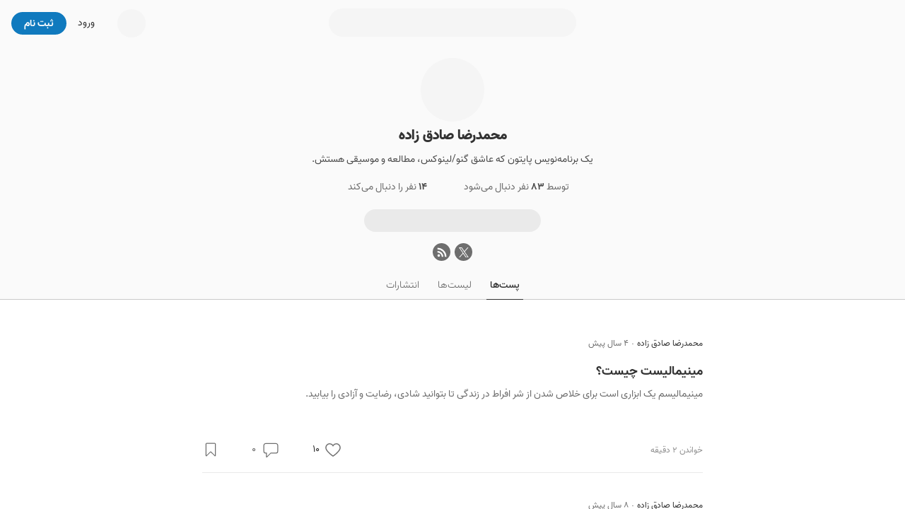

--- FILE ---
content_type: text/html; charset=utf-8
request_url: https://virgool.io/@sdz
body_size: 925
content:
<!DOCTYPE html><html lang="en"><head><meta charset="utf-8"><meta name="viewport" content="width=device-width,user-scalable=no,initial-scale=1,maximum-scale=1,minimum-scale=1"><meta http-equiv="X-UA-Compatible" content="ie=edge"><link rel="preconnect" href="https://fonts.googleapis.com"><link rel="preconnect" href="https://fonts.gstatic.com" crossorigin><link href="https://fonts.googleapis.com/css2?family=Vazirmatn:wght@700&display=swap" rel="stylesheet"><style>:root{--primary-10:#faf7ff;--primary-30:#d8c1ff;--primary-130:#471882;--primary-150:#33115d}#captcha{margin:24px auto 0;display:flex;justify-content:center}html{height:100%}body{background-image:radial-gradient(63.79% 56.18% at 50% 50%,var(--primary-30)0%,var(--primary-10)100%);height:100%;margin:0;font-family:vazir,sans-serif}.content{text-align:center;z-index:1;padding:22vh 10% 0;position:relative;font-family:Vazirmatn,sans-serif}.content__title{color:var(--primary-150);margin-top:0;margin-bottom:24px;font-size:114px;line-height:1}.content__subtitle{color:var(--primary-150);margin:0;font-size:46px}.content__details{color:var(--primary-130);flex-direction:column;margin-top:20px;margin-bottom:0;font-size:24px;font-weight:600;line-height:2;display:flex}@media (width<=768px){.content{z-index:1;padding-top:10vh;position:relative}.content__title{font-size:70px}.content__subtitle{font-size:28px}.content__details{font-size:16px;font-weight:700}}</style></head><body dir="rtl"><main class="content"><h1 class="content__title">...</h1><h2 class="content__subtitle">در حال بررسی مرورگر شما</h2><p class="content__details"><span>پس از بررسی بصورت خودکار به virgool.io هدایت خواهید شد.</span><span>لطفا منتظر بمانید...</span></p><script>document.addEventListener("DOMContentLoaded", function () {
                setTimeout(function () {
                    document.cookie = '__zrkjc=1768934865_bb9bd30d0338140011fa9658f1365c4e; Max-Age=1200; Path=/; Domain=' + encodeURIComponent('virgool.io');
                    location.reload();
                }, 2 * 1000);
            });</script></main></body></html>

--- FILE ---
content_type: text/html; charset=utf-8
request_url: https://virgool.io/@sdz
body_size: 25734
content:
<!DOCTYPE html><html lang="fa" dir="rtl" class="__variable_c1c930"><head><meta charSet="utf-8"/><meta name="viewport" content="width=device-width, initial-scale=1, minimum-scale=1, maximum-scale=1"/><link rel="preload" as="image" href="https://static.virgool.io/images/app/logo.webp?x-img=v1/format,type_webp/resize,w_50/optimize,q_75"/><link rel="stylesheet" href="/_next/static/css/1c50fec14b6592f9.css" data-precedence="next"/><link rel="stylesheet" href="/_next/static/css/60556f3a5474e04c.css" data-precedence="next"/><link rel="stylesheet" href="/_next/static/css/0602cba8d8f46232.css" data-precedence="next"/><link rel="preload" as="script" fetchPriority="low" href="/_next/static/chunks/webpack-5ac48880e8775332.js"/><script src="/_next/static/chunks/4bd1b696-485edf0096fc3852.js" async=""></script><script src="/_next/static/chunks/4652-c67299c77910ed5e.js" async=""></script><script src="/_next/static/chunks/main-app-3e01b4ca13469b51.js" async=""></script><script src="/_next/static/chunks/6201-2426695b11c0fa5b.js" async=""></script><script src="/_next/static/chunks/2619-633a564ee4e32f4b.js" async=""></script><script src="/_next/static/chunks/app/%40sidebar/error-19d55eca43e4d78a.js" async=""></script><script src="/_next/static/chunks/e37a0b60-0a2a971fb0263144.js" async=""></script><script src="/_next/static/chunks/13b76428-99d592722a9cfde1.js" async=""></script><script src="/_next/static/chunks/a4634e51-2f6fbdd6aee60279.js" async=""></script><script src="/_next/static/chunks/5514-1a5370a941ff203e.js" async=""></script><script src="/_next/static/chunks/5239-64a5954bdb2929b0.js" async=""></script><script src="/_next/static/chunks/9999-605033a138175519.js" async=""></script><script src="/_next/static/chunks/9825-daf70fb5fcc191c7.js" async=""></script><script src="/_next/static/chunks/5125-8f00c91da81a0707.js" async=""></script><script src="/_next/static/chunks/6517-3eac5158bc56cf15.js" async=""></script><script src="/_next/static/chunks/4368-6ddaaa9701349ba4.js" async=""></script><script src="/_next/static/chunks/190-cc7b75481c82234f.js" async=""></script><script src="/_next/static/chunks/2011-b85b833c1be69ab0.js" async=""></script><script src="/_next/static/chunks/8278-2a88b48ec66d7b31.js" async=""></script><script src="/_next/static/chunks/242-7d17a2e39727c4ed.js" async=""></script><script src="/_next/static/chunks/5650-b8bd8865b14f18c2.js" async=""></script><script src="/_next/static/chunks/8398-ca24ca3c509703f4.js" async=""></script><script src="/_next/static/chunks/7225-78aab4e6915c6cde.js" async=""></script><script src="/_next/static/chunks/9639-b13a5bdd2ca284ad.js" async=""></script><script src="/_next/static/chunks/5834-db1d1828fee54460.js" async=""></script><script src="/_next/static/chunks/431-a01ab731be036ca0.js" async=""></script><script src="/_next/static/chunks/app/page-a1e0967062e610d5.js" async=""></script><script src="/_next/static/chunks/7274-b377c343948b5998.js" async=""></script><script src="/_next/static/chunks/1452-263a027e212c4a39.js" async=""></script><script src="/_next/static/chunks/6932-70d3c44b423717c6.js" async=""></script><script src="/_next/static/chunks/3591-4d24da3c39cfe476.js" async=""></script><script src="/_next/static/chunks/app/username-route-group/%5Busername%5D/(profile)/layout-22350fe8611a64b7.js" async=""></script><script src="/_next/static/chunks/app/global-error-e3d5bd0ab77aa54b.js" async=""></script><script src="/_next/static/chunks/9470-16695c4cec8cfb1f.js" async=""></script><script src="/_next/static/chunks/7550-6149635355a88339.js" async=""></script><script src="/_next/static/chunks/app/layout-37942d4aad01ced1.js" async=""></script><script src="/_next/static/chunks/app/error-369eba8b9e6062eb.js" async=""></script><script src="/_next/static/chunks/app/template-20688a8c059eb832.js" async=""></script><script src="/_next/static/chunks/1995-44dff848dbdb0b64.js" async=""></script><script src="/_next/static/chunks/app/username-route-group/%5Busername%5D/(profile)/page-9c12b4bbce55f4a3.js" async=""></script><script src="/_next/static/chunks/app/username-route-group/%5Busername%5D/(profile)/error-fb06385eaa1a7b0e.js" async=""></script><link rel="preload" href="https://www.googletagmanager.com/gtag/js?id=GT-M398G7" as="script"/><meta name="next-size-adjust" content=""/><meta name="theme-color" content="#107ABE"/><title>محمدرضا صادق زاده - ویرگول</title><meta name="description" content="یک برنامه‌نویس پایتون که عاشق گنو/لینوکس، مطالعه و موسیقی هستش."/><link rel="manifest" href="/manifest.json"/><meta name="referrer" content="strict-origin-when-cross-origin"/><meta name="robots" content="index, follow, max-image-preview:large"/><link rel="canonical" href="https://virgool.io/@sdz"/><link rel="alternate" type="application/rss+xml" href="https://virgool.io/feed/@sdz"/><meta property="og:title" content="محمدرضا صادق زاده - ویرگول"/><meta property="og:description" content="یک برنامه‌نویس پایتون که عاشق گنو/لینوکس، مطالعه و موسیقی هستش."/><meta property="og:url" content="https://virgool.io/@sdz"/><meta property="og:site_name" content="ویرگول"/><meta property="og:locale" content="fa"/><meta property="og:image" content="https://files.virgool.io/upload/users/134/avatar/FPH8qr.png"/><meta property="og:type" content="profile"/><meta name="twitter:card" content="summary_large_image"/><meta name="twitter:site" content="@virgool_io"/><meta name="twitter:creator" content="@virgool_io"/><meta name="twitter:title" content="محمدرضا صادق زاده - ویرگول"/><meta name="twitter:description" content="یک برنامه‌نویس پایتون که عاشق گنو/لینوکس، مطالعه و موسیقی هستش."/><meta name="twitter:image" content="https://files.virgool.io/upload/users/134/avatar/FPH8qr.png"/><link rel="shortcut icon" href="https://static.virgool.io/images/favicon.png"/><link rel="icon" href="https://static.virgool.io/images/favicon.png?x-img=v1/format,type_webp/resize,w_32/optimize,q_75"/><link rel="apple-touch-icon" href="https://static.virgool.io/images/favicon.png"/><script src="/_next/static/chunks/polyfills-42372ed130431b0a.js" noModule=""></script></head><body><div hidden=""><!--$--><!--/$--></div><style data-emotion="css ug5g82">.css-ug5g82{background-color:var(--body-bg);position:relative;top:0;right:0;width:100%;-webkit-transition:top 0.5s ease-in-out;transition:top 0.5s ease-in-out;z-index:300;}</style><div id="navbar" class="py-2 no-print bg-color-gray-75 css-ug5g82"><style data-emotion="css zt71py">.css-zt71py{width:100%;margin-right:auto;margin-left:auto;}@media (min-width: 1200px){.css-zt71py{max-width:1440px;}}</style><div class="is-flex is-justify-content-space-between px-3 css-zt71py"><style data-emotion="css gqssyb">.css-gqssyb{min-width:200px;}</style><div class="is-flex is-align-items-center is-justify-content-flex-start css-gqssyb"><a style="height:50px" title="ویرگول" href="/"><img alt="ویرگول" width="50" height="50" decoding="async" data-nimg="1" style="color:transparent" src="https://static.virgool.io/images/app/logo.webp?x-img=v1/format,type_webp/resize,w_50/optimize,q_75"/></a></div><!--$!--><template data-dgst="BAILOUT_TO_CLIENT_SIDE_RENDERING"></template><style data-emotion="css 3eqqe2">.css-3eqqe2{display:block;background-color:var(--color-gray-100);height:12px;border-radius:100px;}</style><span class="mt-1 css-3eqqe2 escdm350" style="width:350px;height:40px"></span><!--/$--><div class="is-flex is-align-items-center is-justify-content-flex-end css-gqssyb"><!--$!--><template data-dgst="BAILOUT_TO_CLIENT_SIDE_RENDERING"></template><span class="css-3eqqe2 escdm350" style="width:40px;height:40px"></span><!--/$--><a class="ml-3 fs-3 color-gray-900 mr-5" href="/login">ورود</a><style data-emotion="css a93h0n">.css-a93h0n{display:-webkit-inline-box;display:-webkit-inline-flex;display:-ms-inline-flexbox;display:inline-flex;-webkit-align-items:center;-webkit-box-align:center;-ms-flex-align:center;align-items:center;-webkit-box-pack:center;-ms-flex-pack:center;-webkit-justify-content:center;justify-content:center;font-weight:bold;line-height:1.5;text-align:center;-webkit-text-decoration:none;text-decoration:none;vertical-align:middle;cursor:pointer;-webkit-user-select:none;-moz-user-select:none;-ms-user-select:none;user-select:none;white-space:nowrap;background-color:transparent;border-width:2px;border-style:solid;border-color:transparent;border-radius:30px;-webkit-transition:all 0.15s ease-in-out;transition:all 0.15s ease-in-out;min-width:74px;color:var(--color-gray-900);outline:none;background-color:var(--color-blue);color:var(--color-white);border-color:var(--color-blue);height:32px;padding:4px 16px;font-size:14px;}.css-a93h0n:disabled,.css-a93h0n.disabled{pointer-events:none;opacity:0.6;}.css-a93h0n svg{fill:var(--color-white);}.css-a93h0n:not(.no-hover):hover{background-color:var(--color-blue-100);border-color:var(--color-blue-100);}.css-a93h0n:disabled,.css-a93h0n.disabled{background-color:var(--color-blue);border-color:var(--color-blue);color:var(--color-white);fill:var(--color-white);}.css-a93h0n svg{width:16px;height:16px;}.css-a93h0n .btn-icon-loading{width:16px!important;height:16px!important;}</style><a class="direction-rtl css-a93h0n" id="js-register-button" href="/register"><span>ثبت نام</span></a><!--$!--><template data-dgst="BAILOUT_TO_CLIENT_SIDE_RENDERING"></template><!--/$--></div></div></div><header class="py-3 is-flex is-justify-content-center bg-color-gray-75"><style data-emotion="css 1niz3qt">.css-1niz3qt{width:100%;margin-right:auto;margin-left:auto;}@media (min-width: 576px){.css-1niz3qt{max-width:540px;}}</style><div class="css-1niz3qt"><aside class="is-flex is-flex-direction-column is-align-items-center text-center"><a title="محمدرضا صادق زاده" href="/@sdz"><div style="width:90px;height:90px" class="avatar_vrgl-avatar__uXWwe bg-color-gray-100 avatar_vrgl-avatar-circle__1vD2_ undefined"><img alt="محمدرضا صادق زاده" loading="lazy" width="90" height="90" decoding="async" data-nimg="1" style="color:transparent" src="https://files.virgool.io/upload/users/134/avatar/FPH8qr.png?x-img=v1/format,type_webp/resize,w_90,h_90/optimize,q_75"/></div></a><style data-emotion="css 1ejoh78">.css-1ejoh78{color:var(--color-gray-700);word-break:break-word;}.css-1ejoh78.vrgl-typography-ellipsis-single-line{overflow:hidden;text-overflow:ellipsis;}.css-1ejoh78.vrgl-typography-single-line{white-space:nowrap;}.css-1ejoh78.vrgl-typography-ellipsis{display:inline-block;max-width:100%;}.css-1ejoh78.vrgl-typography-ellipsis-multiple-line{display:-webkit-box;-webkit-line-clamp:3;-webkit-box-orient:vertical;overflow:hidden;}</style><style data-emotion="css 1vt6a6r">.css-1vt6a6r{color:var(--color-gray-700);word-break:break-word;color:var(--color-gray-700);word-break:break-word;}.css-1vt6a6r.vrgl-typography-ellipsis-single-line{overflow:hidden;text-overflow:ellipsis;}.css-1vt6a6r.vrgl-typography-single-line{white-space:nowrap;}.css-1vt6a6r.vrgl-typography-ellipsis{display:inline-block;max-width:100%;}.css-1vt6a6r.vrgl-typography-ellipsis-multiple-line{display:-webkit-box;-webkit-line-clamp:3;-webkit-box-orient:vertical;overflow:hidden;}.css-1vt6a6r.vrgl-typography-ellipsis-single-line{overflow:hidden;text-overflow:ellipsis;}.css-1vt6a6r.vrgl-typography-single-line{white-space:nowrap;}.css-1vt6a6r.vrgl-typography-ellipsis{display:inline-block;max-width:100%;}.css-1vt6a6r.vrgl-typography-ellipsis-multiple-line{display:-webkit-box;-webkit-line-clamp:3;-webkit-box-orient:vertical;overflow:hidden;}</style><h1 class="direction-rtl fs-6 color-gray-900 fw-900 css-1vt6a6r"><a title="محمدرضا صادق زاده" href="/@sdz">محمدرضا صادق زاده</a></h1><p class="js--linkify color-gray-800 fs-3 my-0 mw-100">یک برنامه‌نویس پایتون که عاشق گنو/لینوکس، مطالعه و موسیقی هستش.</p><div class="mt-2 fs-3 is-flex is-align-items-center"><style data-emotion="css 1hfq9rx">.css-1hfq9rx{display:-webkit-inline-box;display:-webkit-inline-flex;display:-ms-inline-flexbox;display:inline-flex;-webkit-align-items:center;-webkit-box-align:center;-ms-flex-align:center;align-items:center;-webkit-box-pack:center;-ms-flex-pack:center;-webkit-justify-content:center;justify-content:center;font-weight:bold;line-height:1.5;text-align:center;-webkit-text-decoration:none;text-decoration:none;vertical-align:middle;cursor:pointer;-webkit-user-select:none;-moz-user-select:none;-ms-user-select:none;user-select:none;white-space:nowrap;background-color:transparent;border-width:2px;border-style:solid;border-color:transparent;border-radius:30px;-webkit-transition:all 0.15s ease-in-out;transition:all 0.15s ease-in-out;min-width:74px;color:var(--color-gray-900);outline:none;font-weight:400;height:32px;padding:4px 16px;font-size:14px;}.css-1hfq9rx:disabled,.css-1hfq9rx.disabled{pointer-events:none;opacity:0.6;}.css-1hfq9rx svg{width:16px;height:16px;}.css-1hfq9rx .btn-icon-loading{width:16px!important;height:16px!important;}</style><button class="direction-rtl color-gray-700 ml-3 css-1hfq9rx"><span>توسط <span class="fw-bold color-gray-800">۸۳</span> نفر دنبال می‌شود</span></button><button class="direction-rtl color-gray-700 ml-3 css-1hfq9rx"><span><span class="fw-bold color-gray-800">۱۴</span> نفر را دنبال می‌کند</span></button></div><div class="is-fullwidth my-3" style="max-width:250px"><style data-emotion="css 3eqqe2">.css-3eqqe2{display:block;background-color:var(--color-gray-100);height:12px;border-radius:100px;}</style><span class="bg-color-gray-200 is-radius-rounded css-3eqqe2 escdm350" style="height:32px"></span></div><div class="is-flex is-justify-content-center is-align-items-center is-fullwidth mw-250px"><style data-emotion="css 1qw0a0s">.css-1qw0a0s{display:-webkit-inline-box;display:-webkit-inline-flex;display:-ms-inline-flexbox;display:inline-flex;}.css-1qw0a0s>a{width:25px;height:25px;background-color:var(--color-gray-700);border-radius:50%;display:-webkit-box;display:-webkit-flex;display:-ms-flexbox;display:flex;text-align:center;-webkit-box-pack:center;-ms-flex-pack:center;-webkit-justify-content:center;justify-content:center;-webkit-align-items:center;-webkit-box-align:center;-ms-flex-align:center;align-items:center;margin-right:3px;margin-left:3px;}.css-1qw0a0s>a svg{fill:var(--color-gray-50);margin-right:-1px;}</style><div class="css-1qw0a0s e1wk58ok0"><a href="https://x.com/mohammadrsdz" title="صفحه اکس محمدرضا صادق زاده" target="_blank" rel="noreferrer"><svg width="14" height="14" viewBox="0 0 18 18" fill="currentColor" xmlns="http://www.w3.org/2000/svg"><path d="M10.712 7.789 17.413 0h-1.588l-5.818 6.763L5.36 0H0l7.027 10.227L0 18.395h1.588l6.145 -7.142 4.907 7.142H18L10.712 7.789Zm-2.175 2.528 -0.712 -1.019 -5.665 -8.103h2.439l4.572 6.54 0.712 1.019 5.943 8.501h-2.44l-4.849 -6.937Z"></path></svg></a><a href="https://virgool.io/feed/@sdz" title="فید RSS محمدرضا صادق زاده" target="_blank" rel="noreferrer noindex"><svg width="16" height="16" viewBox="0 0 18 18" fill="currentColor" xmlns="http://www.w3.org/2000/svg"><circle cx="3.997" cy="14.003" r="2"></circle><path d="M10.992,16h-2a.25.25,0,0,1-.248-.244,6.759,6.759,0,0,0-6.5-6.5A.25.25,0,0,1,2,9.01v-2a.252.252,0,0,1,.256-.251,9.262,9.262,0,0,1,8.987,8.991A.25.25,0,0,1,10.992,16Z"></path><path d="M15.992,16h-2a.249.249,0,0,1-.249-.246A11.848,11.848,0,0,0,2.243,4.162.249.249,0,0,1,2,3.914V2.008a.253.253,0,0,1,.254-.253A14.269,14.269,0,0,1,16.245,15.749.253.253,0,0,1,15.992,16Z"></path></svg></a></div></div></aside></div></header><nav class="com-tabs mb-7 text-center bg-color-gray-75"><style data-emotion="css 1niz3qt">.css-1niz3qt{width:100%;margin-right:auto;margin-left:auto;}@media (min-width: 576px){.css-1niz3qt{max-width:540px;}}</style><div class="css-1niz3qt"><a class="com-tabs--item ml-3 is-active" href="/@sdz">پست‌ها</a><a class="com-tabs--item ml-3" rel="nofollow" href="/@sdz/lists">لیست‌ها</a><a class="com-tabs--item" rel="nofollow" href="/@sdz/publications">انتشارات‌</a></div></nav><style data-emotion="css rgw8pv">.css-rgw8pv{width:100%;margin-right:auto;margin-left:auto;}@media (min-width: 768px){.css-rgw8pv{max-width:740px;}}</style><div class="mt-5 px-3 css-rgw8pv"><!--$?--><template id="B:0"></template><div class="text-center">در حال دریافت اطلاعات...</div><!--/$--></div><!--$--><style data-emotion="css cus17m">.css-cus17m{z-index:99999;top:20px;left:50%;-webkit-transform:translateX(-50%);-moz-transform:translateX(-50%);-ms-transform:translateX(-50%);transform:translateX(-50%);position:fixed;padding:4px;width:320px;box-sizing:border-box;display:-webkit-box;display:-webkit-flex;display:-ms-flexbox;display:flex;-webkit-flex-direction:column;-ms-flex-direction:column;flex-direction:column;}</style><div class="css-cus17m"></div><style data-emotion="css 1sq1gba">.css-1sq1gba{line-height:1.5;}</style><!--/$--><div id="app-portal"></div><script>requestAnimationFrame(function(){$RT=performance.now()});</script><script src="/_next/static/chunks/webpack-5ac48880e8775332.js" id="_R_" async=""></script><div hidden id="S:0"><template id="P:1"></template><!--$--><!--/$--></div><script>(self.__next_f=self.__next_f||[]).push([0])</script><script>self.__next_f.push([1,"1:I[63886,[],\"HTTPAccessFallbackBoundary\"]\n4:\"$Sreact.fragment\"\n5:I[9766,[],\"\"]\n6:I[62056,[\"6201\",\"static/chunks/6201-2426695b11c0fa5b.js\",\"2619\",\"static/chunks/2619-633a564ee4e32f4b.js\",\"3192\",\"static/chunks/app/%40sidebar/error-19d55eca43e4d78a.js\"],\"default\"]\n7:I[98924,[],\"\"]\n"])</script><script>self.__next_f.push([1,"8:I[36552,[\"4935\",\"static/chunks/e37a0b60-0a2a971fb0263144.js\",\"586\",\"static/chunks/13b76428-99d592722a9cfde1.js\",\"9910\",\"static/chunks/a4634e51-2f6fbdd6aee60279.js\",\"6201\",\"static/chunks/6201-2426695b11c0fa5b.js\",\"2619\",\"static/chunks/2619-633a564ee4e32f4b.js\",\"5514\",\"static/chunks/5514-1a5370a941ff203e.js\",\"5239\",\"static/chunks/5239-64a5954bdb2929b0.js\",\"9999\",\"static/chunks/9999-605033a138175519.js\",\"9825\",\"static/chunks/9825-daf70fb5fcc191c7.js\",\"5125\",\"static/chunks/5125-8f00c91da81a0707.js\",\"6517\",\"static/chunks/6517-3eac5158bc56cf15.js\",\"4368\",\"static/chunks/4368-6ddaaa9701349ba4.js\",\"190\",\"static/chunks/190-cc7b75481c82234f.js\",\"2011\",\"static/chunks/2011-b85b833c1be69ab0.js\",\"8278\",\"static/chunks/8278-2a88b48ec66d7b31.js\",\"242\",\"static/chunks/242-7d17a2e39727c4ed.js\",\"5650\",\"static/chunks/5650-b8bd8865b14f18c2.js\",\"8398\",\"static/chunks/8398-ca24ca3c509703f4.js\",\"7225\",\"static/chunks/7225-78aab4e6915c6cde.js\",\"9639\",\"static/chunks/9639-b13a5bdd2ca284ad.js\",\"5834\",\"static/chunks/5834-db1d1828fee54460.js\",\"431\",\"static/chunks/431-a01ab731be036ca0.js\",\"8974\",\"static/chunks/app/page-a1e0967062e610d5.js\"],\"PreloadChunks\"]\n"])</script><script>self.__next_f.push([1,"9:I[80127,[\"4935\",\"static/chunks/e37a0b60-0a2a971fb0263144.js\",\"6201\",\"static/chunks/6201-2426695b11c0fa5b.js\",\"2619\",\"static/chunks/2619-633a564ee4e32f4b.js\",\"5514\",\"static/chunks/5514-1a5370a941ff203e.js\",\"5239\",\"static/chunks/5239-64a5954bdb2929b0.js\",\"9999\",\"static/chunks/9999-605033a138175519.js\",\"9825\",\"static/chunks/9825-daf70fb5fcc191c7.js\",\"5125\",\"static/chunks/5125-8f00c91da81a0707.js\",\"6517\",\"static/chunks/6517-3eac5158bc56cf15.js\",\"190\",\"static/chunks/190-cc7b75481c82234f.js\",\"7274\",\"static/chunks/7274-b377c343948b5998.js\",\"1452\",\"static/chunks/1452-263a027e212c4a39.js\",\"8278\",\"static/chunks/8278-2a88b48ec66d7b31.js\",\"242\",\"static/chunks/242-7d17a2e39727c4ed.js\",\"5650\",\"static/chunks/5650-b8bd8865b14f18c2.js\",\"8398\",\"static/chunks/8398-ca24ca3c509703f4.js\",\"7225\",\"static/chunks/7225-78aab4e6915c6cde.js\",\"6932\",\"static/chunks/6932-70d3c44b423717c6.js\",\"3591\",\"static/chunks/3591-4d24da3c39cfe476.js\",\"914\",\"static/chunks/app/username-route-group/%5Busername%5D/(profile)/layout-22350fe8611a64b7.js\"],\"default\"]\n"])</script><script>self.__next_f.push([1,"a:I[21484,[\"4935\",\"static/chunks/e37a0b60-0a2a971fb0263144.js\",\"6201\",\"static/chunks/6201-2426695b11c0fa5b.js\",\"2619\",\"static/chunks/2619-633a564ee4e32f4b.js\",\"5514\",\"static/chunks/5514-1a5370a941ff203e.js\",\"5239\",\"static/chunks/5239-64a5954bdb2929b0.js\",\"9999\",\"static/chunks/9999-605033a138175519.js\",\"9825\",\"static/chunks/9825-daf70fb5fcc191c7.js\",\"5125\",\"static/chunks/5125-8f00c91da81a0707.js\",\"6517\",\"static/chunks/6517-3eac5158bc56cf15.js\",\"190\",\"static/chunks/190-cc7b75481c82234f.js\",\"7274\",\"static/chunks/7274-b377c343948b5998.js\",\"1452\",\"static/chunks/1452-263a027e212c4a39.js\",\"8278\",\"static/chunks/8278-2a88b48ec66d7b31.js\",\"242\",\"static/chunks/242-7d17a2e39727c4ed.js\",\"5650\",\"static/chunks/5650-b8bd8865b14f18c2.js\",\"8398\",\"static/chunks/8398-ca24ca3c509703f4.js\",\"7225\",\"static/chunks/7225-78aab4e6915c6cde.js\",\"6932\",\"static/chunks/6932-70d3c44b423717c6.js\",\"3591\",\"static/chunks/3591-4d24da3c39cfe476.js\",\"914\",\"static/chunks/app/username-route-group/%5Busername%5D/(profile)/layout-22350fe8611a64b7.js\"],\"default\"]\n"])</script><script>self.__next_f.push([1,"b:I[24431,[],\"OutletBoundary\"]\n11:I[15278,[],\"AsyncMetadataOutlet\"]\n15:I[24431,[],\"ViewportBoundary\"]\n17:I[24431,[],\"MetadataBoundary\"]\n18:\"$Sreact.suspense\"\n1a:I[28731,[\"6201\",\"static/chunks/6201-2426695b11c0fa5b.js\",\"4219\",\"static/chunks/app/global-error-e3d5bd0ab77aa54b.js\"],\"default\"]\n1b:I[47352,[\"4935\",\"static/chunks/e37a0b60-0a2a971fb0263144.js\",\"586\",\"static/chunks/13b76428-99d592722a9cfde1.js\",\"6201\",\"static/chunks/6201-2426695b11c0fa5b.js\",\"2619\",\"static/chunks/2619-633a564ee4e32f4b.js\",\"5514\",\"static/chunks/5514-1a5370a941ff203e.js\",\"5239\",\"static/chunks/5239-64a5954bdb2929b0.js\",\"9470\",\"static/chunks/9470-16695c4cec8cfb1f.js\",\"7550\",\"static/chunks/7550-6149635355a88339.js\",\"8278\",\"static/chunks/8278-2a88b48ec66d7b31.js\",\"242\",\"static/chunks/242-7d17a2e39727c4ed.js\",\"7225\",\"static/chunks/7225-78aab4e6915c6cde.js\",\"5834\",\"static/chunks/5834-db1d1828fee54460.js\",\"7177\",\"static/chunks/app/layout-37942d4aad01ced1.js\"],\"default\"]\n1c:I[35341,[\"4935\",\"static/chunks/e37a0b60-0a2a971fb0263144.js\",\"586\",\"static/chunks/13b76428-99d592722a9cfde1.js\",\"6201\",\"static/chunks/6201-2426695b11c0fa5b.js\",\"2619\",\"static/chunks/2619-633a564ee4e32f4b.js\",\"5514\",\"static/chunks/5514-1a5370a941ff203e.js\",\"5239\",\"static/chunks/5239-64a5954bdb2929b0.js\",\"9470\",\"static/chunks/9470-16695c4cec8cfb1f.js\",\"7550\",\"static/chunks/7550-6149635355a88339.js\",\"8278\",\"static/chunks/8278-2a88b48ec66d7b31.js\",\"242\",\"static/chunks/242-7d17a2e39727c4ed.js\",\"7225\",\"static/chunks/7225-78aab4e6915c6cde.js\",\"5834\",\"static/chunks/5834-db1d1828fee54460.js\",\"7177\",\"static/chunks/app/layout-37942d4aad01ced1.js\"],\"LanguageProvider\"]\n20:I[26314,[\"4935\",\"static/chunks/e37a0b60-0a2a971fb0263144.js\",\"586\",\"static/chunks/13b76428-99d592722a9cfde1.js\",\"6201\",\"static/chunks/6201-2426695b11c0fa5b.js\",\"2619\",\"static/chunks/2619-633a564ee4e32f4b.js\",\"5514\",\"static/chunks/5514-1a5370a941ff203e.js\",\"5239\",\"static/chunks/5239-64a5954bdb2929b0.js\",\"9470\",\"static/chunks/9470-16695c4cec8cfb1f.js\",\"7550\",\"static/chunks/7550-6149635355a88339.js\",\"8278\",\"static/chunks/8278-2"])</script><script>self.__next_f.push([1,"a88b48ec66d7b31.js\",\"242\",\"static/chunks/242-7d17a2e39727c4ed.js\",\"7225\",\"static/chunks/7225-78aab4e6915c6cde.js\",\"5834\",\"static/chunks/5834-db1d1828fee54460.js\",\"7177\",\"static/chunks/app/layout-37942d4aad01ced1.js\"],\"Providers\"]\n21:I[16845,[\"4935\",\"static/chunks/e37a0b60-0a2a971fb0263144.js\",\"586\",\"static/chunks/13b76428-99d592722a9cfde1.js\",\"6201\",\"static/chunks/6201-2426695b11c0fa5b.js\",\"2619\",\"static/chunks/2619-633a564ee4e32f4b.js\",\"5514\",\"static/chunks/5514-1a5370a941ff203e.js\",\"5239\",\"static/chunks/5239-64a5954bdb2929b0.js\",\"9470\",\"static/chunks/9470-16695c4cec8cfb1f.js\",\"7550\",\"static/chunks/7550-6149635355a88339.js\",\"8278\",\"static/chunks/8278-2a88b48ec66d7b31.js\",\"242\",\"static/chunks/242-7d17a2e39727c4ed.js\",\"7225\",\"static/chunks/7225-78aab4e6915c6cde.js\",\"5834\",\"static/chunks/5834-db1d1828fee54460.js\",\"7177\",\"static/chunks/app/layout-37942d4aad01ced1.js\"],\"default\"]\n22:I[49567,[\"6201\",\"static/chunks/6201-2426695b11c0fa5b.js\",\"5125\",\"static/chunks/5125-8f00c91da81a0707.js\",\"190\",\"static/chunks/190-cc7b75481c82234f.js\",\"8039\",\"static/chunks/app/error-369eba8b9e6062eb.js\"],\"default\"]\n23:I[55833,[\"6201\",\"static/chunks/6201-2426695b11c0fa5b.js\",\"6397\",\"static/chunks/app/template-20688a8c059eb832.js\"],\"default\"]\n"])</script><script>self.__next_f.push([1,"24:I[89883,[\"4935\",\"static/chunks/e37a0b60-0a2a971fb0263144.js\",\"6201\",\"static/chunks/6201-2426695b11c0fa5b.js\",\"2619\",\"static/chunks/2619-633a564ee4e32f4b.js\",\"5514\",\"static/chunks/5514-1a5370a941ff203e.js\",\"5239\",\"static/chunks/5239-64a5954bdb2929b0.js\",\"9999\",\"static/chunks/9999-605033a138175519.js\",\"9825\",\"static/chunks/9825-daf70fb5fcc191c7.js\",\"5125\",\"static/chunks/5125-8f00c91da81a0707.js\",\"6517\",\"static/chunks/6517-3eac5158bc56cf15.js\",\"190\",\"static/chunks/190-cc7b75481c82234f.js\",\"7274\",\"static/chunks/7274-b377c343948b5998.js\",\"1452\",\"static/chunks/1452-263a027e212c4a39.js\",\"8278\",\"static/chunks/8278-2a88b48ec66d7b31.js\",\"242\",\"static/chunks/242-7d17a2e39727c4ed.js\",\"5650\",\"static/chunks/5650-b8bd8865b14f18c2.js\",\"8398\",\"static/chunks/8398-ca24ca3c509703f4.js\",\"7225\",\"static/chunks/7225-78aab4e6915c6cde.js\",\"6932\",\"static/chunks/6932-70d3c44b423717c6.js\",\"3591\",\"static/chunks/3591-4d24da3c39cfe476.js\",\"914\",\"static/chunks/app/username-route-group/%5Busername%5D/(profile)/layout-22350fe8611a64b7.js\"],\"default\"]\n"])</script><script>self.__next_f.push([1,"25:I[94727,[\"4935\",\"static/chunks/e37a0b60-0a2a971fb0263144.js\",\"586\",\"static/chunks/13b76428-99d592722a9cfde1.js\",\"6201\",\"static/chunks/6201-2426695b11c0fa5b.js\",\"2619\",\"static/chunks/2619-633a564ee4e32f4b.js\",\"5514\",\"static/chunks/5514-1a5370a941ff203e.js\",\"5239\",\"static/chunks/5239-64a5954bdb2929b0.js\",\"9470\",\"static/chunks/9470-16695c4cec8cfb1f.js\",\"7550\",\"static/chunks/7550-6149635355a88339.js\",\"8278\",\"static/chunks/8278-2a88b48ec66d7b31.js\",\"242\",\"static/chunks/242-7d17a2e39727c4ed.js\",\"7225\",\"static/chunks/7225-78aab4e6915c6cde.js\",\"5834\",\"static/chunks/5834-db1d1828fee54460.js\",\"7177\",\"static/chunks/app/layout-37942d4aad01ced1.js\"],\"default\"]\n"])</script><script>self.__next_f.push([1,"27:I[41402,[\"4935\",\"static/chunks/e37a0b60-0a2a971fb0263144.js\",\"6201\",\"static/chunks/6201-2426695b11c0fa5b.js\",\"2619\",\"static/chunks/2619-633a564ee4e32f4b.js\",\"5514\",\"static/chunks/5514-1a5370a941ff203e.js\",\"5239\",\"static/chunks/5239-64a5954bdb2929b0.js\",\"9999\",\"static/chunks/9999-605033a138175519.js\",\"9825\",\"static/chunks/9825-daf70fb5fcc191c7.js\",\"5125\",\"static/chunks/5125-8f00c91da81a0707.js\",\"6517\",\"static/chunks/6517-3eac5158bc56cf15.js\",\"190\",\"static/chunks/190-cc7b75481c82234f.js\",\"7274\",\"static/chunks/7274-b377c343948b5998.js\",\"1452\",\"static/chunks/1452-263a027e212c4a39.js\",\"8278\",\"static/chunks/8278-2a88b48ec66d7b31.js\",\"242\",\"static/chunks/242-7d17a2e39727c4ed.js\",\"5650\",\"static/chunks/5650-b8bd8865b14f18c2.js\",\"8398\",\"static/chunks/8398-ca24ca3c509703f4.js\",\"7225\",\"static/chunks/7225-78aab4e6915c6cde.js\",\"6932\",\"static/chunks/6932-70d3c44b423717c6.js\",\"3591\",\"static/chunks/3591-4d24da3c39cfe476.js\",\"914\",\"static/chunks/app/username-route-group/%5Busername%5D/(profile)/layout-22350fe8611a64b7.js\"],\"\"]\n"])</script><script>self.__next_f.push([1,"28:I[68332,[\"4935\",\"static/chunks/e37a0b60-0a2a971fb0263144.js\",\"586\",\"static/chunks/13b76428-99d592722a9cfde1.js\",\"6201\",\"static/chunks/6201-2426695b11c0fa5b.js\",\"2619\",\"static/chunks/2619-633a564ee4e32f4b.js\",\"5514\",\"static/chunks/5514-1a5370a941ff203e.js\",\"5239\",\"static/chunks/5239-64a5954bdb2929b0.js\",\"9470\",\"static/chunks/9470-16695c4cec8cfb1f.js\",\"7550\",\"static/chunks/7550-6149635355a88339.js\",\"8278\",\"static/chunks/8278-2a88b48ec66d7b31.js\",\"242\",\"static/chunks/242-7d17a2e39727c4ed.js\",\"7225\",\"static/chunks/7225-78aab4e6915c6cde.js\",\"5834\",\"static/chunks/5834-db1d1828fee54460.js\",\"7177\",\"static/chunks/app/layout-37942d4aad01ced1.js\"],\"GoogleAnalytics\"]\n:HL[\"/_next/static/media/457db78de112bdc5-s.p.woff2\",\"font\",{\"crossOrigin\":\"\",\"type\":\"font/woff2\"}]\n:HL[\"/_next/static/media/49b18f3beed69f32-s.p.woff2\",\"font\",{\"crossOrigin\":\"\",\"type\":\"font/woff2\"}]\n:HL[\"/_next/static/media/6d9b94e9a374ca8c-s.p.woff2\",\"font\",{\"crossOrigin\":\"\",\"type\":\"font/woff2\"}]\n:HL[\"/_next/static/media/7762c1a408d70509-s.p.woff2\",\"font\",{\"crossOrigin\":\"\",\"type\":\"font/woff2\"}]\n:HL[\"/_next/static/media/fed3a3b5b2e48ad8-s.p.woff2\",\"font\",{\"crossOrigin\":\"\",\"type\":\"font/woff2\"}]\n:HL[\"/_next/static/css/1c50fec14b6592f9.css\",\"style\"]\n:HL[\"/_next/static/css/60556f3a5474e04c.css\",\"style\"]\n:HL[\"/_next/static/css/0602cba8d8f46232.css\",\"style\"]\n"])</script><script>self.__next_f.push([1,"0:{\"P\":null,\"b\":\"jCR84WUk_CczNe-LmK38p\",\"p\":\"\",\"c\":[\"\",\"@sdz\"],\"i\":false,\"f\":[[[\"\",{\"sidebar\":[\"(slot)\",{\"children\":[[\"catchAll\",\"username-route-group/sdz\",\"c\"],{\"children\":[\"__PAGE__\",{}]}]}],\"children\":[\"username-route-group\",{\"children\":[[\"username\",\"sdz\",\"d\"],{\"children\":[\"(profile)\",{\"children\":[\"__PAGE__\",{}]}]}]}],\"modal\":[\"__DEFAULT__\",{}]},\"$undefined\",\"$undefined\",true],[\"\",[\"$\",\"$L1\",\"c\",{\"notFound\":[[[\"$\",\"link\",\"0\",{\"rel\":\"stylesheet\",\"href\":\"/_next/static/css/1c50fec14b6592f9.css\",\"precedence\":\"next\",\"crossOrigin\":\"$undefined\",\"nonce\":\"$undefined\"}],[\"$\",\"link\",\"1\",{\"rel\":\"stylesheet\",\"href\":\"/_next/static/css/60556f3a5474e04c.css\",\"precedence\":\"next\",\"crossOrigin\":\"$undefined\",\"nonce\":\"$undefined\"}]],\"$L2\"],\"children\":[\"$0:f:0:1:1:props:notFound:0\",\"$L3\"]}],{\"sidebar\":[\"(slot)\",[\"$\",\"$4\",\"c\",{\"children\":[null,[\"$\",\"$L5\",null,{\"parallelRouterKey\":\"children\",\"error\":\"$6\",\"errorStyles\":[],\"errorScripts\":[],\"template\":[\"$\",\"$L7\",null,{}],\"templateStyles\":\"$undefined\",\"templateScripts\":\"$undefined\",\"notFound\":\"$undefined\",\"forbidden\":\"$undefined\",\"unauthorized\":\"$undefined\"}]]}],{\"children\":[[\"catchAll\",\"username-route-group/sdz\",\"c\"],[\"$\",\"$4\",\"c\",{\"children\":[null,[\"$\",\"$L5\",null,{\"parallelRouterKey\":\"children\",\"error\":\"$undefined\",\"errorStyles\":\"$undefined\",\"errorScripts\":\"$undefined\",\"template\":[\"$\",\"$L7\",null,{}],\"templateStyles\":\"$undefined\",\"templateScripts\":\"$undefined\",\"notFound\":\"$undefined\",\"forbidden\":\"$undefined\",\"unauthorized\":\"$undefined\"}]]}],{\"children\":[\"__PAGE__\",[\"$\",\"$4\",\"c\",{\"children\":[[[\"$\",\"$L8\",null,{\"moduleIds\":[\"app/@sidebar/[...catchAll]/page.tsx -\u003e ../EmptySidebar\"]}],[[\"$\",\"$L9\",null,{}],[\"$\",\"$La\",null,{}]]],null,[\"$\",\"$Lb\",null,{\"children\":[\"$Lc\",\"$Ld\"]}]]}],{},null,false]},null,false]},null,false],\"children\":[\"username-route-group\",[\"$\",\"$4\",\"c\",{\"children\":[null,[\"$\",\"$L5\",null,{\"parallelRouterKey\":\"children\",\"error\":\"$undefined\",\"errorStyles\":\"$undefined\",\"errorScripts\":\"$undefined\",\"template\":[\"$\",\"$L7\",null,{}],\"templateStyles\":\"$undefined\",\"templateScripts\":\"$undefined\",\"notFound\":\"$undefined\",\"forbidden\":\"$undefined\",\"unauthorized\":\"$undefined\"}]]}],{\"children\":[[\"username\",\"sdz\",\"d\"],[\"$\",\"$4\",\"c\",{\"children\":[null,[\"$\",\"$L5\",null,{\"parallelRouterKey\":\"children\",\"error\":\"$undefined\",\"errorStyles\":\"$undefined\",\"errorScripts\":\"$undefined\",\"template\":[\"$\",\"$L7\",null,{}],\"templateStyles\":\"$undefined\",\"templateScripts\":\"$undefined\",\"notFound\":\"$undefined\",\"forbidden\":\"$undefined\",\"unauthorized\":\"$undefined\"}]]}],{\"children\":[\"(profile)\",[\"$\",\"$4\",\"c\",{\"children\":[[[\"$\",\"link\",\"0\",{\"rel\":\"stylesheet\",\"href\":\"/_next/static/css/0602cba8d8f46232.css\",\"precedence\":\"next\",\"crossOrigin\":\"$undefined\",\"nonce\":\"$undefined\"}]],\"$Le\"]}],{\"children\":[\"__PAGE__\",[\"$\",\"$4\",\"c\",{\"children\":[\"$Lf\",null,[\"$\",\"$Lb\",null,{\"children\":[\"$L10\",[\"$\",\"$L11\",null,{\"promise\":\"$@12\"}]]}]]}],{},null,false]},[[\"$\",\"div\",\"l\",{\"className\":\"text-center\",\"children\":\"در حال دریافت اطلاعات...\"}],[],[]],false]},null,false]},null,false],\"modal\":[\"__DEFAULT__\",[\"$\",\"$4\",\"c\",{\"children\":[null,null,[\"$\",\"$Lb\",null,{\"children\":[\"$L13\",\"$L14\"]}]]}],{},null,false]},null,false],[\"$\",\"$4\",\"h\",{\"children\":[null,[[\"$\",\"$L15\",null,{\"children\":\"$L16\"}],[\"$\",\"meta\",null,{\"name\":\"next-size-adjust\",\"content\":\"\"}]],[\"$\",\"$L17\",null,{\"children\":[\"$\",\"div\",null,{\"hidden\":true,\"children\":[\"$\",\"$18\",null,{\"fallback\":null,\"children\":\"$L19\"}]}]}]]}],false]],\"m\":\"$undefined\",\"G\":[\"$1a\",[]],\"s\":false,\"S\":false}\n"])</script><script>self.__next_f.push([1,"c:null\nd:null\n13:null\n14:null\n"])</script><script>self.__next_f.push([1,"2:[\"$\",\"html\",null,{\"lang\":\"fa\",\"dir\":\"rtl\",\"className\":\"__variable_c1c930\",\"children\":[[\"$\",\"body\",null,{\"suppressHydrationWarning\":true,\"children\":[[\"$\",\"$L1b\",null,{}],[\"$\",\"$L1c\",null,{\"locale\":\"fa\",\"messages\":{\"global\":{\"twitter\":\"اکس\"},\"splash\":{\"password\":\"رمز عبور\",\"passwordPageTitle\":\"رمز عبور را وارد نمایید\",\"loginToAccount\":\"ورود به حساب کاربری\",\"loginWithOtherOptions\":\"ورود با سایر روش‌ها\",\"backStep\":\"برگشت به مرحله قبل\",\"login\":{\"title\":\"ورود به حساب کاربری\",\"subTitle\":\"نام کاربری، پست الکترونیک یا شماره موبایل خود را وارد کنید\",\"placeholder\":\"نام کاربری، پست الکترونیک یا شماره موبایل\"},\"register\":{\"title\":\"ایجاد حساب کاربری\",\"subTitle\":\"شماره موبایل یا پست الکترونیک خود را وارد کنید\",\"placeholder\":\"شماره موبایل یا پست الکترونیک\"}},\"general\":{\"virgool\":\"ویرگول\",\"save\":\"ذخیره\",\"add\":\"افزودن\",\"delete\":\"حذف\",\"report\":\"گزارش تخلف\",\"modal\":{\"cancel\":\"منصرف شدم\",\"delete\":\"بله، حذف شود\"},\"startWriting\":\"شروع نوشتن\",\"createNewPost\":\"نوشتن پست جدید\",\"posts\":\"پست‌ها\",\"authors\":\"نویسندگان\",\"newests\":\"جدیدترین‌ها\",\"emptyPosts\":\"پستی برای نمایش وجود ندارد.\",\"post\":{\"impressions\":\"ایمپرشن\",\"addPromotionPost\":\"افزایش بازدید\",\"yourPosts\":\"پست‌های شما\",\"drafts\":\"پیش‌نویس‌ها\",\"published\":\"پست‌های منتشر‌شده\",\"lastEdit\":\"آخرین ویرایش\",\"word\":\"کلمه\",\"publishedAt\":\"منتشر شده در\",\"reading\":\"خواندن\",\"minutes\":\"دقیقه\"}},\"ReCaptcha\":{\"description\":\"برای ادامه فعالیت، تیک گزینه \u003cimportant\u003e«من ربات نیستم»\u003c/important\u003e را بزنید\",\"submit\":\"ادامه\"},\"postsAndPublished\":{\"emptyTitle\":\"بدون عنوان\",\"emptyPublished\":\"شما پستی منتشر نکرده‌اید.\",\"emptyDrafts\":\"شما هیچ پیش‌نویسی ندارید.\",\"edit\":\"ویرایش\",\"drafts\":\"پیش‌نویس\",\"published\":\"پست\",\"addSound\":\"افزودن نسخه صوتی\",\"copyLink\":\"لینک پست کپی شد\",\"copyShortUrl\":\"کپی لینک کوتاه\",\"postToDraft\":\"خارج کردن از حالت انشار\",\"deleteDraft\":\"حذف پیش‌نویس\"},\"tags\":{\"similar\":\"تگ‌های مرتبط\",\"topWriters\":\"نویسندگان برتر\"},\"otpVerification\":{\"title\":\"کد تائید را وارد کنید\",\"methodText\":{\"phone\":\"شماره موبایل\",\"email\":\"ایمیل\"},\"sendCodeText\":\"کد تائید برای {method} \u003cimportant\u003e{value}\u003c/important\u003e ارسال گردید\",\"resendTimerText\":\"ارسال مجدد کد تا \u003cimportant\u003e{value}\u003c/important\u003e دیگر\",\"resendCode\":\"ارسال مجدد کد\",\"submit\":\"تائید و ادامه\"},\"buttonConfirm\":{\"managePostPublication\":{\"add\":{\"title\":\"افزودن به انتشارات\"},\"remove\":{\"title\":\"حذف از انتشارات\",\"text\":\"آیا از حذف این پست از انتشارات مطمئن هستید؟\"}},\"report\":{\"post\":\"گزارش این پست\",\"comment\":\"گزارش این نظر\",\"submit\":\"ارسال گزارش\",\"values\":{\"spam\":\"اسپم\",\"offensive\":\"نوشته توهین آمیز\",\"rules_violation\":\"نقض قوانین ویرگول\",\"other\":\"موارد دیگر\"},\"otherPlaceholder\":\"علت گزارش این نوشته را توضیح دهید\"},\"deleteStory\":{\"posts\":{\"title\":\"خارج کردن پست از حالت انتشار\",\"text\":\"آیا از تصمیم خود مطمئن هستید؟ با خارج کردن پست از حالت انتشار، تمام نظرات و‌ لایک‌های آن حذف خواهد شد.\"},\"drafts\":{\"title\":\"حذف پیش‌نویس\",\"text\":\"آیا از پاک کردن این پیش‌نویس مطمئن هستید؟ در صورت حذف، پیش‌نویس شما قابل بازیابی نخواهد بود.\"},\"comments\":{\"title\":\"حذف نظر\",\"text\":\"آیا از پاک کردن این نظر مطمئن هستید؟ با حذف این نظر، تمام گفتگوها و‌ لایک‌های آن حذف خواهد شد.\"},\"sound\":{\"title\":\"حذف صدا\",\"text\":\"آیا از پاک کردن این صدا مطمئن هستید؟\"}}},\"settings\":{\"about\":{\"name\":{\"title\":\"نام نمایشی\",\"placeholder\":\"نام خود را وارد کنید\",\"description\":\"این نام در پروفایل شما نمایش داده می‌شود\"},\"bio\":{\"title\":\"درباره شما\",\"placeholder\":\"توضیحات خود را وارد کنید\",\"description\":\"بیوگرافی شما در صفحه پروفایل نمایش داده می شود. حداکثر ۲۰۰ کاراکتر\"},\"avatar\":{\"title\":\"عکس پروفایل\",\"description\":\"عکس شما در صفحه پروفایل و پست‌ها نمایش داده می‌شود.\"},\"gender\":{\"title\":\"جنسیت\",\"items\":{\"male\":\"مرد\",\"female\":\"زن\",\"other\":\"سایر\"}},\"birthdate\":{\"title\":\"تاریخ تولد\",\"description\":\"تاریخ تولد در پروفایل نمایش داده نمی‌شود.\"},\"twitter\":{\"title\":\"پروفایل اکس (x.com)\",\"description\":\"نام کاربری شما در اکس\"},\"linkedin\":{\"title\":\"پروفایل لینکدین\",\"description\":\"نام کاربری شما در لینکدین\"}},\"changePassword\":{\"title\":\"تغییر رمز عبور\",\"password\":\"رمز عبور\",\"currentPassword\":\"رمز عبور فعلی\",\"newPassword\":\"رمز عبور جدید\",\"placeholder\":\"{name} خود را وارد کنید\",\"submit\":\"ذخیره\"},\"resetPassword\":{\"title\":\"فراموشی رمز عبور\",\"methodText\":{\"phone\":\"شماره موبایل\",\"email\":\"ایمیل\"},\"placeholder\":\"ارسال رمز یکبار مصرف به {method}\"}},\"contactUs\":{\"title\":\"ارتباط با ویرگول\",\"description\":\"اگر سؤال یا پیشنهادی دارید، می‌توانید از طریق فرم زیر پیام خود را برای ما ارسال کنید.\",\"supportDescription\":\"شما می‌توانید از طریق آدرس ایمیل \u003cimportant\u003e{value}\u003c/important\u003e با ما در ارتباط باشید.\",\"form\":{\"name\":\"نام\",\"email\":\"ایمیل\",\"message\":\"متن پیغام\",\"submit\":\"ارسال پیغام\"}}},\"children\":\"$L1d\"}],\"$L1e\"]}],\"$L1f\"]}]\n"])</script><script>self.__next_f.push([1,"3:[\"$\",\"html\",null,{\"lang\":\"fa\",\"dir\":\"rtl\",\"className\":\"__variable_c1c930\",\"children\":[[\"$\",\"body\",null,{\"suppressHydrationWarning\":true,\"children\":[[\"$\",\"$L1b\",null,{}],[\"$\",\"$L1c\",null,{\"locale\":\"fa\",\"messages\":\"$2:props:children:0:props:children:1:props:messages\",\"children\":[\"$\",\"$L20\",null,{\"sessionData\":{\"userAgent\":\"Mozilla/5.0 (Macintosh; Intel Mac OS X 10_15_7) AppleWebKit/537.36 (KHTML, like Gecko) Chrome/131.0.0.0 Safari/537.36; ClaudeBot/1.0; +claudebot@anthropic.com)\",\"authToken\":\"$undefined\"},\"children\":[[\"$\",\"$L21\",null,{\"sidebar\":[\"$\",\"$L5\",null,{\"parallelRouterKey\":\"sidebar\",\"error\":\"$22\",\"errorStyles\":[],\"errorScripts\":[],\"template\":[\"$\",\"$L23\",null,{\"children\":[\"$\",\"$L7\",null,{}]}],\"templateStyles\":[],\"templateScripts\":[],\"notFound\":\"$undefined\",\"forbidden\":\"$undefined\",\"unauthorized\":\"$undefined\"}],\"children\":[[\"$\",\"$L5\",null,{\"parallelRouterKey\":\"children\",\"error\":\"$22\",\"errorStyles\":\"$3:props:children:0:props:children:1:props:children:props:children:0:props:sidebar:props:errorStyles\",\"errorScripts\":\"$3:props:children:0:props:children:1:props:children:props:children:0:props:sidebar:props:errorScripts\",\"template\":[\"$\",\"$L23\",null,{\"children\":[\"$\",\"$L7\",null,{}]}],\"templateStyles\":\"$3:props:children:0:props:children:1:props:children:props:children:0:props:sidebar:props:templateStyles\",\"templateScripts\":\"$3:props:children:0:props:children:1:props:children:props:children:0:props:sidebar:props:templateScripts\",\"notFound\":[[\"$\",\"$L24\",null,{\"statusCode\":404}],[]],\"forbidden\":\"$undefined\",\"unauthorized\":\"$undefined\"}],[\"$\",\"$L25\",null,{}]],\"modal\":[\"$\",\"$L5\",null,{\"parallelRouterKey\":\"modal\",\"error\":\"$22\",\"errorStyles\":\"$3:props:children:0:props:children:1:props:children:props:children:0:props:sidebar:props:errorStyles\",\"errorScripts\":\"$3:props:children:0:props:children:1:props:children:props:children:0:props:sidebar:props:errorScripts\",\"template\":[\"$\",\"$L23\",null,{\"children\":[\"$\",\"$L7\",null,{}]}],\"templateStyles\":\"$3:props:children:0:props:children:1:props:children:props:children:0:props:sidebar:props:templateStyles\",\"templateScripts\":\"$3:props:children:0:props:children:1:props:children:props:children:0:props:sidebar:props:templateScripts\",\"notFound\":\"$undefined\",\"forbidden\":\"$undefined\",\"unauthorized\":\"$undefined\"}],\"params\":\"$@26\"}],[\"$\",\"div\",null,{\"id\":\"app-portal\"}]]}]}],[\"$\",\"$L27\",null,{\"id\":\"schema-SizNj\",\"type\":\"application/ld+json\",\"dangerouslySetInnerHTML\":{\"__html\":\"{\\\"@context\\\":\\\"https://schema.org\\\",\\\"@type\\\":\\\"Corporation\\\",\\\"name\\\":\\\"Virgool\\\",\\\"alternateName\\\":\\\"ویرگول\\\",\\\"url\\\":\\\"https://virgool.io\\\",\\\"logo\\\":\\\"https://static.virgool.io/images/app/logo.webp\\\",\\\"sameAs\\\":[\\\"https://www.facebook.com/virgool.io\\\",\\\"https://twitter.com/virgool_io\\\",\\\"https://instagram.com/virgool.io\\\",\\\"https://www.linkedin.com/company/virgool.io\\\"],\\\"contactPoint\\\":[{\\\"@type\\\":\\\"ContactPoint\\\",\\\"email\\\":\\\"hi@virgool.io\\\",\\\"contactType\\\":\\\"customer service\\\"}]}\"}}]]}],[\"$\",\"$L28\",null,{\"gaId\":\"GT-M398G7\"}]]}]\n"])</script><script>self.__next_f.push([1,"1d:[\"$\",\"$L20\",null,{\"sessionData\":{\"userAgent\":\"Mozilla/5.0 (Macintosh; Intel Mac OS X 10_15_7) AppleWebKit/537.36 (KHTML, like Gecko) Chrome/131.0.0.0 Safari/537.36; ClaudeBot/1.0; +claudebot@anthropic.com)\",\"authToken\":\"$undefined\"},\"children\":[[\"$\",\"$L21\",null,{\"params\":\"$@26\",\"children\":[[\"$3:props:children:0:props:children:1:props:children:props:children:0:props:children:0:props:notFound:1\",\"$3:props:children:0:props:children:1:props:children:props:children:0:props:children:0:props:notFound\"],[\"$\",\"$L25\",null,{}]]}],[\"$\",\"div\",null,{\"id\":\"app-portal\"}]]}]\n1e:[\"$\",\"$L27\",null,{\"id\":\"schema-TbFhD\",\"type\":\"application/ld+json\",\"dangerouslySetInnerHTML\":{\"__html\":\"{\\\"@context\\\":\\\"https://schema.org\\\",\\\"@type\\\":\\\"Corporation\\\",\\\"name\\\":\\\"Virgool\\\",\\\"alternateName\\\":\\\"ویرگول\\\",\\\"url\\\":\\\"https://virgool.io\\\",\\\"logo\\\":\\\"https://static.virgool.io/images/app/logo.webp\\\",\\\"sameAs\\\":[\\\"https://www.facebook.com/virgool.io\\\",\\\"https://twitter.com/virgool_io\\\",\\\"https://instagram.com/virgool.io\\\",\\\"https://www.linkedin.com/company/virgool.io\\\"],\\\"contactPoint\\\":[{\\\"@type\\\":\\\"ContactPoint\\\",\\\"email\\\":\\\"hi@virgool.io\\\",\\\"contactType\\\":\\\"customer service\\\"}]}\"}}]\n1f:[\"$\",\"$L28\",null,{\"gaId\":\"GT-M398G7\"}]\n26:{}\n16:[[\"$\",\"meta\",\"0\",{\"charSet\":\"utf-8\"}],[\"$\",\"meta\",\"1\",{\"name\":\"viewport\",\"content\":\"width=device-width, initial-scale=1, minimum-scale=1, maximum-scale=1\"}],[\"$\",\"meta\",\"2\",{\"name\":\"theme-color\",\"content\":\"#107ABE\"}]]\n10:null\n"])</script><script>self.__next_f.push([1,"29:I[5392,[\"4935\",\"static/chunks/e37a0b60-0a2a971fb0263144.js\",\"6201\",\"static/chunks/6201-2426695b11c0fa5b.js\",\"2619\",\"static/chunks/2619-633a564ee4e32f4b.js\",\"5514\",\"static/chunks/5514-1a5370a941ff203e.js\",\"5239\",\"static/chunks/5239-64a5954bdb2929b0.js\",\"9999\",\"static/chunks/9999-605033a138175519.js\",\"9825\",\"static/chunks/9825-daf70fb5fcc191c7.js\",\"5125\",\"static/chunks/5125-8f00c91da81a0707.js\",\"6517\",\"static/chunks/6517-3eac5158bc56cf15.js\",\"190\",\"static/chunks/190-cc7b75481c82234f.js\",\"7274\",\"static/chunks/7274-b377c343948b5998.js\",\"1452\",\"static/chunks/1452-263a027e212c4a39.js\",\"8278\",\"static/chunks/8278-2a88b48ec66d7b31.js\",\"242\",\"static/chunks/242-7d17a2e39727c4ed.js\",\"5650\",\"static/chunks/5650-b8bd8865b14f18c2.js\",\"8398\",\"static/chunks/8398-ca24ca3c509703f4.js\",\"7225\",\"static/chunks/7225-78aab4e6915c6cde.js\",\"6932\",\"static/chunks/6932-70d3c44b423717c6.js\",\"3591\",\"static/chunks/3591-4d24da3c39cfe476.js\",\"914\",\"static/chunks/app/username-route-group/%5Busername%5D/(profile)/layout-22350fe8611a64b7.js\"],\"default\"]\n"])</script><script>self.__next_f.push([1,"2a:I[80471,[\"4935\",\"static/chunks/e37a0b60-0a2a971fb0263144.js\",\"586\",\"static/chunks/13b76428-99d592722a9cfde1.js\",\"6201\",\"static/chunks/6201-2426695b11c0fa5b.js\",\"2619\",\"static/chunks/2619-633a564ee4e32f4b.js\",\"5514\",\"static/chunks/5514-1a5370a941ff203e.js\",\"5239\",\"static/chunks/5239-64a5954bdb2929b0.js\",\"9999\",\"static/chunks/9999-605033a138175519.js\",\"9825\",\"static/chunks/9825-daf70fb5fcc191c7.js\",\"6517\",\"static/chunks/6517-3eac5158bc56cf15.js\",\"4368\",\"static/chunks/4368-6ddaaa9701349ba4.js\",\"1995\",\"static/chunks/1995-44dff848dbdb0b64.js\",\"8278\",\"static/chunks/8278-2a88b48ec66d7b31.js\",\"242\",\"static/chunks/242-7d17a2e39727c4ed.js\",\"5650\",\"static/chunks/5650-b8bd8865b14f18c2.js\",\"8398\",\"static/chunks/8398-ca24ca3c509703f4.js\",\"9639\",\"static/chunks/9639-b13a5bdd2ca284ad.js\",\"3591\",\"static/chunks/3591-4d24da3c39cfe476.js\",\"7057\",\"static/chunks/app/username-route-group/%5Busername%5D/(profile)/page-9c12b4bbce55f4a3.js\"],\"ProfileHeaderContainer\"]\n"])</script><script>self.__next_f.push([1,"2b:I[80471,[\"4935\",\"static/chunks/e37a0b60-0a2a971fb0263144.js\",\"586\",\"static/chunks/13b76428-99d592722a9cfde1.js\",\"6201\",\"static/chunks/6201-2426695b11c0fa5b.js\",\"2619\",\"static/chunks/2619-633a564ee4e32f4b.js\",\"5514\",\"static/chunks/5514-1a5370a941ff203e.js\",\"5239\",\"static/chunks/5239-64a5954bdb2929b0.js\",\"9999\",\"static/chunks/9999-605033a138175519.js\",\"9825\",\"static/chunks/9825-daf70fb5fcc191c7.js\",\"6517\",\"static/chunks/6517-3eac5158bc56cf15.js\",\"4368\",\"static/chunks/4368-6ddaaa9701349ba4.js\",\"1995\",\"static/chunks/1995-44dff848dbdb0b64.js\",\"8278\",\"static/chunks/8278-2a88b48ec66d7b31.js\",\"242\",\"static/chunks/242-7d17a2e39727c4ed.js\",\"5650\",\"static/chunks/5650-b8bd8865b14f18c2.js\",\"8398\",\"static/chunks/8398-ca24ca3c509703f4.js\",\"9639\",\"static/chunks/9639-b13a5bdd2ca284ad.js\",\"3591\",\"static/chunks/3591-4d24da3c39cfe476.js\",\"7057\",\"static/chunks/app/username-route-group/%5Busername%5D/(profile)/page-9c12b4bbce55f4a3.js\"],\"default\"]\n"])</script><script>self.__next_f.push([1,"2c:I[93055,[\"4935\",\"static/chunks/e37a0b60-0a2a971fb0263144.js\",\"586\",\"static/chunks/13b76428-99d592722a9cfde1.js\",\"6201\",\"static/chunks/6201-2426695b11c0fa5b.js\",\"2619\",\"static/chunks/2619-633a564ee4e32f4b.js\",\"5514\",\"static/chunks/5514-1a5370a941ff203e.js\",\"5239\",\"static/chunks/5239-64a5954bdb2929b0.js\",\"9999\",\"static/chunks/9999-605033a138175519.js\",\"9825\",\"static/chunks/9825-daf70fb5fcc191c7.js\",\"6517\",\"static/chunks/6517-3eac5158bc56cf15.js\",\"4368\",\"static/chunks/4368-6ddaaa9701349ba4.js\",\"1995\",\"static/chunks/1995-44dff848dbdb0b64.js\",\"8278\",\"static/chunks/8278-2a88b48ec66d7b31.js\",\"242\",\"static/chunks/242-7d17a2e39727c4ed.js\",\"5650\",\"static/chunks/5650-b8bd8865b14f18c2.js\",\"8398\",\"static/chunks/8398-ca24ca3c509703f4.js\",\"9639\",\"static/chunks/9639-b13a5bdd2ca284ad.js\",\"3591\",\"static/chunks/3591-4d24da3c39cfe476.js\",\"7057\",\"static/chunks/app/username-route-group/%5Busername%5D/(profile)/page-9c12b4bbce55f4a3.js\"],\"default\"]\n"])</script><script>self.__next_f.push([1,"2d:I[16932,[\"4935\",\"static/chunks/e37a0b60-0a2a971fb0263144.js\",\"6201\",\"static/chunks/6201-2426695b11c0fa5b.js\",\"2619\",\"static/chunks/2619-633a564ee4e32f4b.js\",\"5514\",\"static/chunks/5514-1a5370a941ff203e.js\",\"5239\",\"static/chunks/5239-64a5954bdb2929b0.js\",\"9999\",\"static/chunks/9999-605033a138175519.js\",\"9825\",\"static/chunks/9825-daf70fb5fcc191c7.js\",\"5125\",\"static/chunks/5125-8f00c91da81a0707.js\",\"6517\",\"static/chunks/6517-3eac5158bc56cf15.js\",\"190\",\"static/chunks/190-cc7b75481c82234f.js\",\"7274\",\"static/chunks/7274-b377c343948b5998.js\",\"1452\",\"static/chunks/1452-263a027e212c4a39.js\",\"8278\",\"static/chunks/8278-2a88b48ec66d7b31.js\",\"242\",\"static/chunks/242-7d17a2e39727c4ed.js\",\"5650\",\"static/chunks/5650-b8bd8865b14f18c2.js\",\"8398\",\"static/chunks/8398-ca24ca3c509703f4.js\",\"7225\",\"static/chunks/7225-78aab4e6915c6cde.js\",\"6932\",\"static/chunks/6932-70d3c44b423717c6.js\",\"3591\",\"static/chunks/3591-4d24da3c39cfe476.js\",\"914\",\"static/chunks/app/username-route-group/%5Busername%5D/(profile)/layout-22350fe8611a64b7.js\"],\"Container\"]\n"])</script><script>self.__next_f.push([1,"2e:I[36946,[\"4935\",\"static/chunks/e37a0b60-0a2a971fb0263144.js\",\"586\",\"static/chunks/13b76428-99d592722a9cfde1.js\",\"6201\",\"static/chunks/6201-2426695b11c0fa5b.js\",\"2619\",\"static/chunks/2619-633a564ee4e32f4b.js\",\"5514\",\"static/chunks/5514-1a5370a941ff203e.js\",\"5239\",\"static/chunks/5239-64a5954bdb2929b0.js\",\"9999\",\"static/chunks/9999-605033a138175519.js\",\"9825\",\"static/chunks/9825-daf70fb5fcc191c7.js\",\"6517\",\"static/chunks/6517-3eac5158bc56cf15.js\",\"4368\",\"static/chunks/4368-6ddaaa9701349ba4.js\",\"1995\",\"static/chunks/1995-44dff848dbdb0b64.js\",\"8278\",\"static/chunks/8278-2a88b48ec66d7b31.js\",\"242\",\"static/chunks/242-7d17a2e39727c4ed.js\",\"5650\",\"static/chunks/5650-b8bd8865b14f18c2.js\",\"8398\",\"static/chunks/8398-ca24ca3c509703f4.js\",\"9639\",\"static/chunks/9639-b13a5bdd2ca284ad.js\",\"3591\",\"static/chunks/3591-4d24da3c39cfe476.js\",\"7057\",\"static/chunks/app/username-route-group/%5Busername%5D/(profile)/page-9c12b4bbce55f4a3.js\"],\"default\"]\n"])</script><script>self.__next_f.push([1,"2f:I[64219,[\"6201\",\"static/chunks/6201-2426695b11c0fa5b.js\",\"5266\",\"static/chunks/app/username-route-group/%5Busername%5D/(profile)/error-fb06385eaa1a7b0e.js\"],\"default\"]\n"])</script><script>self.__next_f.push([1,"30:I[4709,[\"4935\",\"static/chunks/e37a0b60-0a2a971fb0263144.js\",\"6201\",\"static/chunks/6201-2426695b11c0fa5b.js\",\"2619\",\"static/chunks/2619-633a564ee4e32f4b.js\",\"5514\",\"static/chunks/5514-1a5370a941ff203e.js\",\"5239\",\"static/chunks/5239-64a5954bdb2929b0.js\",\"9999\",\"static/chunks/9999-605033a138175519.js\",\"9825\",\"static/chunks/9825-daf70fb5fcc191c7.js\",\"5125\",\"static/chunks/5125-8f00c91da81a0707.js\",\"6517\",\"static/chunks/6517-3eac5158bc56cf15.js\",\"190\",\"static/chunks/190-cc7b75481c82234f.js\",\"7274\",\"static/chunks/7274-b377c343948b5998.js\",\"1452\",\"static/chunks/1452-263a027e212c4a39.js\",\"8278\",\"static/chunks/8278-2a88b48ec66d7b31.js\",\"242\",\"static/chunks/242-7d17a2e39727c4ed.js\",\"5650\",\"static/chunks/5650-b8bd8865b14f18c2.js\",\"8398\",\"static/chunks/8398-ca24ca3c509703f4.js\",\"7225\",\"static/chunks/7225-78aab4e6915c6cde.js\",\"6932\",\"static/chunks/6932-70d3c44b423717c6.js\",\"3591\",\"static/chunks/3591-4d24da3c39cfe476.js\",\"914\",\"static/chunks/app/username-route-group/%5Busername%5D/(profile)/layout-22350fe8611a64b7.js\"],\"default\"]\n"])</script><script>self.__next_f.push([1,"31:I[80622,[],\"IconMark\"]\n"])</script><script>self.__next_f.push([1,"e:[[\"$\",\"$L29\",null,{\"backgroundColor\":\"bg-color-gray-75\"}],[\"$\",\"$L2a\",null,{\"children\":[\"$\",\"$L2b\",null,{\"user\":{\"username\":\"sdz\",\"name\":\"محمدرضا صادق زاده\",\"hash\":\"a6twpmgrjkl1\",\"avatar\":\"https://files.virgool.io/upload/users/134/avatar/FPH8qr.png\",\"bio\":\"یک برنامه‌نویس پایتون که عاشق گنو/لینوکس، مطالعه و موسیقی هستش.\",\"feed\":\"https://virgool.io/feed/@sdz\",\"url\":\"https://virgool.io/@sdz\",\"followersCount\":83,\"followingCount\":14,\"socials\":{\"twitter\":\"mohammadrsdz\",\"linkedin\":null},\"birthdayParticipated\":false}}]}],[\"$\",\"$L2c\",null,{}],[\"$\",\"$L2d\",null,{\"maxWidth\":\"md\",\"className\":\"mt-5 px-3\",\"children\":[\"$\",\"$L2e\",null,{\"user\":\"$e:1:props:children:props:user\",\"children\":[\"$\",\"$L5\",null,{\"parallelRouterKey\":\"children\",\"error\":\"$2f\",\"errorStyles\":[],\"errorScripts\":[],\"template\":[\"$\",\"$L7\",null,{}],\"templateStyles\":\"$undefined\",\"templateScripts\":\"$undefined\",\"notFound\":\"$undefined\",\"forbidden\":\"$undefined\",\"unauthorized\":\"$undefined\"}]}]}],[\"$\",\"$L27\",null,{\"id\":\"schema-5YHKb\",\"type\":\"application/ld+json\",\"dangerouslySetInnerHTML\":{\"__html\":\"{\\\"@context\\\":\\\"https://schema.org\\\",\\\"@type\\\":\\\"Person\\\",\\\"identifier\\\":\\\"sdz\\\",\\\"name\\\":\\\"محمدرضا صادق زاده\\\",\\\"image\\\":\\\"https://files.virgool.io/upload/users/134/avatar/FPH8qr.png\\\",\\\"sameAs\\\":[\\\"https://twitter.com/mohammadrsdz\\\",\\\"https://linkedin.com/null\\\",\\\"https://virgool.io/feed/@sdz\\\"]}\"}}],[\"$\",\"$L30\",null,{\"items\":[{\"name\":\"محمدرضا صادق زاده\",\"path\":\"/@sdz\"}]}]]\n"])</script><script>self.__next_f.push([1,"12:{\"metadata\":[[\"$\",\"title\",\"0\",{\"children\":\"محمدرضا صادق زاده - ویرگول\"}],[\"$\",\"meta\",\"1\",{\"name\":\"description\",\"content\":\"یک برنامه‌نویس پایتون که عاشق گنو/لینوکس، مطالعه و موسیقی هستش.\"}],[\"$\",\"link\",\"2\",{\"rel\":\"manifest\",\"href\":\"/manifest.json\",\"crossOrigin\":\"$undefined\"}],[\"$\",\"meta\",\"3\",{\"name\":\"referrer\",\"content\":\"strict-origin-when-cross-origin\"}],[\"$\",\"meta\",\"4\",{\"name\":\"robots\",\"content\":\"index, follow, max-image-preview:large\"}],[\"$\",\"link\",\"5\",{\"rel\":\"canonical\",\"href\":\"https://virgool.io/@sdz\"}],[\"$\",\"link\",\"6\",{\"rel\":\"alternate\",\"type\":\"application/rss+xml\",\"href\":\"https://virgool.io/feed/@sdz\"}],[\"$\",\"meta\",\"7\",{\"property\":\"og:title\",\"content\":\"محمدرضا صادق زاده - ویرگول\"}],[\"$\",\"meta\",\"8\",{\"property\":\"og:description\",\"content\":\"یک برنامه‌نویس پایتون که عاشق گنو/لینوکس، مطالعه و موسیقی هستش.\"}],[\"$\",\"meta\",\"9\",{\"property\":\"og:url\",\"content\":\"https://virgool.io/@sdz\"}],[\"$\",\"meta\",\"10\",{\"property\":\"og:site_name\",\"content\":\"ویرگول\"}],[\"$\",\"meta\",\"11\",{\"property\":\"og:locale\",\"content\":\"fa\"}],[\"$\",\"meta\",\"12\",{\"property\":\"og:image\",\"content\":\"https://files.virgool.io/upload/users/134/avatar/FPH8qr.png\"}],[\"$\",\"meta\",\"13\",{\"property\":\"og:type\",\"content\":\"profile\"}],[\"$\",\"meta\",\"14\",{\"name\":\"twitter:card\",\"content\":\"summary_large_image\"}],[\"$\",\"meta\",\"15\",{\"name\":\"twitter:site\",\"content\":\"@virgool_io\"}],[\"$\",\"meta\",\"16\",{\"name\":\"twitter:creator\",\"content\":\"@virgool_io\"}],[\"$\",\"meta\",\"17\",{\"name\":\"twitter:title\",\"content\":\"محمدرضا صادق زاده - ویرگول\"}],[\"$\",\"meta\",\"18\",{\"name\":\"twitter:description\",\"content\":\"یک برنامه‌نویس پایتون که عاشق گنو/لینوکس، مطالعه و موسیقی هستش.\"}],[\"$\",\"meta\",\"19\",{\"name\":\"twitter:image\",\"content\":\"https://files.virgool.io/upload/users/134/avatar/FPH8qr.png\"}],[\"$\",\"link\",\"20\",{\"rel\":\"shortcut icon\",\"href\":\"https://static.virgool.io/images/favicon.png\"}],[\"$\",\"link\",\"21\",{\"rel\":\"icon\",\"href\":\"https://static.virgool.io/images/favicon.png?x-img=v1/format,type_webp/resize,w_32/optimize,q_75\"}],[\"$\",\"link\",\"22\",{\"rel\":\"apple-touch-icon\",\"href\":\"https://static.virgool.io/images/favicon.png\"}],[\"$\",\"$L31\",\"23\",{}]],\"error\":null,\"digest\":\"$undefined\"}\n"])</script><script>self.__next_f.push([1,"19:\"$12:metadata\"\n"])</script><script>self.__next_f.push([1,"32:I[58318,[\"4935\",\"static/chunks/e37a0b60-0a2a971fb0263144.js\",\"586\",\"static/chunks/13b76428-99d592722a9cfde1.js\",\"6201\",\"static/chunks/6201-2426695b11c0fa5b.js\",\"2619\",\"static/chunks/2619-633a564ee4e32f4b.js\",\"5514\",\"static/chunks/5514-1a5370a941ff203e.js\",\"5239\",\"static/chunks/5239-64a5954bdb2929b0.js\",\"9999\",\"static/chunks/9999-605033a138175519.js\",\"9825\",\"static/chunks/9825-daf70fb5fcc191c7.js\",\"6517\",\"static/chunks/6517-3eac5158bc56cf15.js\",\"4368\",\"static/chunks/4368-6ddaaa9701349ba4.js\",\"1995\",\"static/chunks/1995-44dff848dbdb0b64.js\",\"8278\",\"static/chunks/8278-2a88b48ec66d7b31.js\",\"242\",\"static/chunks/242-7d17a2e39727c4ed.js\",\"5650\",\"static/chunks/5650-b8bd8865b14f18c2.js\",\"8398\",\"static/chunks/8398-ca24ca3c509703f4.js\",\"9639\",\"static/chunks/9639-b13a5bdd2ca284ad.js\",\"3591\",\"static/chunks/3591-4d24da3c39cfe476.js\",\"7057\",\"static/chunks/app/username-route-group/%5Busername%5D/(profile)/page-9c12b4bbce55f4a3.js\"],\"default\"]\n"])</script><script>self.__next_f.push([1,"f:[\"$\",\"$L32\",null,{\"postsData\":{\"data\":[{\"title\":\"مینیمالیست چیست؟\",\"hash\":\"ggjerjmaeikr\",\"description\":\"مینیمالیسم یک ابزاری است برای خلاص شدن از شر افراط در زندگی تا بتوانید شادی، رضایت و آزادی را بیابید.\",\"slug\":\"minimalism-ggjerjmaeikr\",\"image\":\"https://files.virgool.io/upload/users/134/posts/ggjerjmaeikr/ktjtabpjl9sx.jpeg\",\"publishedAt\":\"2021-11-17T09:15:59.000000Z\",\"updatedAt\":\"2021-11-17T09:15:59.000000Z\",\"readingTime\":2,\"likesCount\":10,\"boostUrl\":null,\"features\":[],\"url\":\"https://virgool.io/@sdz/minimalism-ggjerjmaeikr\",\"user\":{\"username\":\"sdz\",\"name\":\"محمدرضا صادق زاده\",\"hash\":\"a6twpmgrjkl1\",\"avatar\":\"https://files.virgool.io/upload/users/134/avatar/FPH8qr.png\",\"bio\":\"یک برنامه‌نویس پایتون که عاشق گنو/لینوکس، مطالعه و موسیقی هستش.\",\"feed\":\"https://virgool.io/feed/@sdz\",\"url\":\"https://virgool.io/@sdz\",\"followersCount\":83,\"followingCount\":14,\"socials\":[],\"birthdayParticipated\":false},\"publication\":null,\"topics\":[],\"commentsCount\":0,\"wordsCount\":501,\"liked\":false,\"bookmarked\":false},{\"title\":\"جنگ بقا\",\"hash\":\"pnbfarivkbj2\",\"description\":\"چند وقتی هست که به این نتیجه رسیدم، بیشتر مردم دنیا (یا حداقل ایران) تبدیل شدند به ماشین‌هایی  که برای بقا دارند می‌جنگند. البته برای بقا جنگیدن در ذات انسان‌ها و تمام موجودات هست.چند دوره‌ای بو...\",\"slug\":\"survival-war-pnbfarivkbj2\",\"image\":\"https://files.virgool.io/upload/users/134/posts/pnbfarivkbj2/1bh9uystl9b1.jpeg\",\"publishedAt\":\"2018-02-04T08:54:11.000000Z\",\"updatedAt\":\"2018-02-04T08:56:19.000000Z\",\"readingTime\":2,\"likesCount\":15,\"boostUrl\":null,\"features\":[],\"url\":\"https://virgool.io/@sdz/survival-war-pnbfarivkbj2\",\"user\":{\"username\":\"sdz\",\"name\":\"محمدرضا صادق زاده\",\"hash\":\"a6twpmgrjkl1\",\"avatar\":\"https://files.virgool.io/upload/users/134/avatar/FPH8qr.png\",\"bio\":\"یک برنامه‌نویس پایتون که عاشق گنو/لینوکس، مطالعه و موسیقی هستش.\",\"feed\":\"https://virgool.io/feed/@sdz\",\"url\":\"https://virgool.io/@sdz\",\"followersCount\":83,\"followingCount\":14,\"socials\":[],\"birthdayParticipated\":false},\"publication\":null,\"topics\":[{\"name\":\"selfknowledge\",\"description\":null,\"faName\":\"خودشناسی\",\"image\":\"https://files.virgool.io/upload/topic/selfknowledge.png\",\"followersCount\":161909}],\"commentsCount\":4,\"wordsCount\":382,\"liked\":false,\"bookmarked\":false},{\"title\":\"پایتون، دوست عزیز من\",\"hash\":\"vlrzjkj7pcib\",\"description\":\"من الان حدود یک سالی می‌شه که پایتون کد میزنم و تقریبا هم درست یادم نیست که چی شد شروع کردم به کد زدن با پایتون، احتمالا یک روز پا شدم و رفتم پای لپ‌تاپم، ترمینال رو باز کردم و نوشتم python بعد شروع کردم به سرچ کردن چیزهایی که توی زبون قبل...\",\"slug\":\"start-learning-python-vlrzjkj7pcib\",\"image\":\"https://files.virgool.io/upload/users/134/posts/vlrzjkj7pcib/s1v7lsiwksc1.png\",\"publishedAt\":\"2017-11-18T09:49:04.000000Z\",\"updatedAt\":\"2018-06-09T14:03:34.000000Z\",\"readingTime\":2,\"likesCount\":33,\"boostUrl\":null,\"features\":[],\"url\":\"https://virgool.io/Ariana/start-learning-python-vlrzjkj7pcib\",\"user\":{\"username\":\"sdz\",\"name\":\"محمدرضا صادق زاده\",\"hash\":\"a6twpmgrjkl1\",\"avatar\":\"https://files.virgool.io/upload/users/134/avatar/FPH8qr.png\",\"bio\":\"یک برنامه‌نویس پایتون که عاشق گنو/لینوکس، مطالعه و موسیقی هستش.\",\"feed\":\"https://virgool.io/feed/@sdz\",\"url\":\"https://virgool.io/@sdz\",\"followersCount\":83,\"followingCount\":14,\"socials\":[],\"birthdayParticipated\":false},\"publication\":{\"name\":\"Ariana\",\"title\":\"آریانا\",\"description\":\"بلاگ آریانا جایی برای دست نوشته های بچه های تیم فنی آریانا هستش . اگر دوست دارید بخشی از این تیم باشید رزومه های خودتون رو به resume@arianalabs.com بفرستید.\",\"mainDomain\":null,\"customDomain\":null,\"hash\":\"negxvcuzycbd\",\"color\":\"#db492d\",\"textColor\":null,\"headerImage\":null,\"followers\":4,\"isPremium\":null,\"url\":\"https://virgool.io/Ariana\",\"logo\":\"https://files.virgool.io/upload/publication/negxvcuzycbd/wowp6f.png\",\"socials\":{\"twitter\":null,\"instagram\":null,\"telegram\":null},\"direction\":\"rtl\",\"rssIcon\":0,\"isFollowed\":false},\"topics\":[{\"name\":\"programming\",\"description\":null,\"faName\":\"برنامه نویسی\",\"image\":\"https://files.virgool.io/upload/topic/programming.png\",\"followersCount\":127887}],\"commentsCount\":7,\"wordsCount\":351,\"liked\":false,\"bookmarked\":false},{\"title\":\"کثیف کد نزنیم\",\"hash\":\"fx6xdaywujew\",\"description\":\"چند وقتی هست که یک پروژه بسیار بزرگ (از لحاظ حجم کد) به‌ دستم رسیده و من باید اون رو تکمیل کنم، در مرحله اول خب باید کد‌های نفر قبلی رو بخونم.دقیقا مشکل منم از همین جا شروع میشه، خوندن کد‌های نفر قبلی :(شاید در نگاه اول کار زیاد...\",\"slug\":\"ugly-code-fx6xdaywujew\",\"image\":\"https://files.virgool.io/upload/users/134/posts/fx6xdaywujew/lw9834v3um1x.gif\",\"publishedAt\":\"2017-10-15T08:31:22.000000Z\",\"updatedAt\":\"2018-06-09T14:12:35.000000Z\",\"readingTime\":2,\"likesCount\":40,\"boostUrl\":null,\"features\":[],\"url\":\"https://virgool.io/Ariana/ugly-code-fx6xdaywujew\",\"user\":{\"username\":\"sdz\",\"name\":\"محمدرضا صادق زاده\",\"hash\":\"a6twpmgrjkl1\",\"avatar\":\"https://files.virgool.io/upload/users/134/avatar/FPH8qr.png\",\"bio\":\"یک برنامه‌نویس پایتون که عاشق گنو/لینوکس، مطالعه و موسیقی هستش.\",\"feed\":\"https://virgool.io/feed/@sdz\",\"url\":\"https://virgool.io/@sdz\",\"followersCount\":83,\"followingCount\":14,\"socials\":[],\"birthdayParticipated\":false},\"publication\":{\"name\":\"Ariana\",\"title\":\"آریانا\",\"description\":\"بلاگ آریانا جایی برای دست نوشته های بچه های تیم فنی آریانا هستش . اگر دوست دارید بخشی از این تیم باشید رزومه های خودتون رو به resume@arianalabs.com بفرستید.\",\"mainDomain\":null,\"customDomain\":null,\"hash\":\"negxvcuzycbd\",\"color\":\"#db492d\",\"textColor\":null,\"headerImage\":null,\"followers\":4,\"isPremium\":null,\"url\":\"https://virgool.io/Ariana\",\"logo\":\"https://files.virgool.io/upload/publication/negxvcuzycbd/wowp6f.png\",\"socials\":{\"twitter\":null,\"instagram\":null,\"telegram\":null},\"direction\":\"rtl\",\"rssIcon\":0,\"isFollowed\":false},\"topics\":[{\"name\":\"programming\",\"description\":null,\"faName\":\"برنامه نویسی\",\"image\":\"https://files.virgool.io/upload/topic/programming.png\",\"followersCount\":127887}],\"commentsCount\":7,\"wordsCount\":334,\"liked\":false,\"bookmarked\":false},{\"title\":\"چرا من دوست دارم نرم‌افزار‌هامو به صورت متن باز منتشر کنم؟!\",\"hash\":\"wxveuy6ky1e4\",\"description\":\"اول اینکه در این مقاله قرار نیست من کسی رو مجبور کنم که حتما برنامه‌هاشو Open Source منتشر کنه و فقط می‌خوام چند تجربه خودم رو بنویسم.خود من یک ساله پروژه‌های شخصیمو به صورت متن باز منتشر می‌کنم، ولی قبل از این و برای اولین بار که می‌خواستم این کار رو بکنم یک ترسی در وجودم بود که اگر برنامه‌‌ام رو منتشر کنم ممکنه اون رو کپی برداری کنند...\",\"slug\":\"why-open-source-wxveuy6ky1e4\",\"image\":\"https://files.virgool.io/upload/users/134/posts/wxveuy6ky1e4/rb1ilbs9fvyg.jpeg\",\"publishedAt\":\"2017-10-14T09:36:11.000000Z\",\"updatedAt\":\"2017-12-02T23:46:27.000000Z\",\"readingTime\":1,\"likesCount\":29,\"boostUrl\":null,\"features\":[],\"url\":\"https://virgool.io/@sdz/why-open-source-wxveuy6ky1e4\",\"user\":{\"username\":\"sdz\",\"name\":\"محمدرضا صادق زاده\",\"hash\":\"a6twpmgrjkl1\",\"avatar\":\"https://files.virgool.io/upload/users/134/avatar/FPH8qr.png\",\"bio\":\"یک برنامه‌نویس پایتون که عاشق گنو/لینوکس، مطالعه و موسیقی هستش.\",\"feed\":\"https://virgool.io/feed/@sdz\",\"url\":\"https://virgool.io/@sdz\",\"followersCount\":83,\"followingCount\":14,\"socials\":[],\"birthdayParticipated\":false},\"publication\":null,\"topics\":[],\"commentsCount\":12,\"wordsCount\":309,\"liked\":false,\"bookmarked\":false}],\"pagination\":{\"total\":5,\"count\":5,\"perPage\":10,\"currentPage\":1,\"lastPage\":1}}}]\n"])</script><div hidden id="S:1"><div class="css-rgw8pv"><article class="my-5 is-divider is-divider-bottom"><div class="is-flex is-justify-content-space-between"><div><div><div class="is-flex is-align-items-center mb-2 fs-2"><style data-emotion="css 1ejoh78">.css-1ejoh78{color:var(--color-gray-700);word-break:break-word;}.css-1ejoh78.vrgl-typography-ellipsis-single-line{overflow:hidden;text-overflow:ellipsis;}.css-1ejoh78.vrgl-typography-single-line{white-space:nowrap;}.css-1ejoh78.vrgl-typography-ellipsis{display:inline-block;max-width:100%;}.css-1ejoh78.vrgl-typography-ellipsis-multiple-line{display:-webkit-box;-webkit-line-clamp:3;-webkit-box-orient:vertical;overflow:hidden;}</style><style data-emotion="css 1vt6a6r">.css-1vt6a6r{color:var(--color-gray-700);word-break:break-word;color:var(--color-gray-700);word-break:break-word;}.css-1vt6a6r.vrgl-typography-ellipsis-single-line{overflow:hidden;text-overflow:ellipsis;}.css-1vt6a6r.vrgl-typography-single-line{white-space:nowrap;}.css-1vt6a6r.vrgl-typography-ellipsis{display:inline-block;max-width:100%;}.css-1vt6a6r.vrgl-typography-ellipsis-multiple-line{display:-webkit-box;-webkit-line-clamp:3;-webkit-box-orient:vertical;overflow:hidden;}.css-1vt6a6r.vrgl-typography-ellipsis-single-line{overflow:hidden;text-overflow:ellipsis;}.css-1vt6a6r.vrgl-typography-single-line{white-space:nowrap;}.css-1vt6a6r.vrgl-typography-ellipsis{display:inline-block;max-width:100%;}.css-1vt6a6r.vrgl-typography-ellipsis-multiple-line{display:-webkit-box;-webkit-line-clamp:3;-webkit-box-orient:vertical;overflow:hidden;}</style><span class="direction-rtl vrgl-typography-ellipsis vrgl-typography-single-line vrgl-typography-ellipsis-single-line color-gray-900 css-1vt6a6r" style="max-width:150px"><a title="محمدرضا صادق زاده" href="https://virgool.io/@sdz">محمدرضا صادق زاده</a></span><span class="fs-3 color-gray-700 ff-default fw-400 mx-1">·</span><div class="color-gray-700">۴ سال پیش</div></div><a title="مینیمالیست چیست؟" href="https://virgool.io/@sdz/minimalism-ggjerjmaeikr"><h3 class="direction-rtl vrgl-typography-ellipsis vrgl-typography-ellipsis-multiple-line color-gray-900 fs-5 css-1vt6a6r" style="-webkit-line-clamp:2">مینیمالیست چیست؟</h3><span class="direction-rtl vrgl-typography-ellipsis vrgl-typography-ellipsis-multiple-line color-gray-700 fs-3 css-1vt6a6r" style="-webkit-line-clamp:3">مینیمالیسم یک ابزاری است برای خلاص شدن از شر افراط در زندگی تا بتوانید شادی، رضایت و آزادی را بیابید.</span></a></div></div><div class="is-block mr-3 is-order-2"><a title="مینیمالیست چیست؟" href="https://virgool.io/@sdz/minimalism-ggjerjmaeikr"><img alt="مینیمالیست چیست؟" loading="lazy" width="120" height="120" decoding="async" data-nimg="1" style="color:transparent;object-fit:cover" srcSet="https://files.virgool.io/upload/users/134/posts/ggjerjmaeikr/ktjtabpjl9sx.jpeg?x-img=v1/format,type_webp/resize,w_128/optimize,q_75 1x, https://files.virgool.io/upload/users/134/posts/ggjerjmaeikr/ktjtabpjl9sx.jpeg?x-img=v1/format,type_webp/resize,w_256/optimize,q_75 2x" src="https://files.virgool.io/upload/users/134/posts/ggjerjmaeikr/ktjtabpjl9sx.jpeg?x-img=v1/format,type_webp/resize,w_256/optimize,q_75"/></a></div></div><footer class="is-flex is-justify-content-space-between is-align-items-center py-3"><div><span class="color-gray-600 fs-2">خواندن <!-- -->۲<!-- --> دقیقه</span></div><div class="is-flex is-justify-content-space-between" style="width:200px"><div class="is-inline-flex is-align-items-center"><style data-emotion="css 1t8luqn">.css-1t8luqn{display:-webkit-inline-box;display:-webkit-inline-flex;display:-ms-inline-flexbox;display:inline-flex;-webkit-align-items:center;-webkit-box-align:center;-ms-flex-align:center;align-items:center;-webkit-box-pack:center;-ms-flex-pack:center;-webkit-justify-content:center;justify-content:center;font-weight:bold;line-height:1.5;text-align:center;-webkit-text-decoration:none;text-decoration:none;vertical-align:middle;cursor:pointer;-webkit-user-select:none;-moz-user-select:none;-ms-user-select:none;user-select:none;white-space:nowrap;background-color:transparent;border-width:2px;border-style:solid;border-color:transparent;border-radius:30px;-webkit-transition:all 0.15s ease-in-out;transition:all 0.15s ease-in-out;min-width:74px;color:var(--color-gray-900);outline:none;font-weight:400;height:32px;padding:4px 16px;font-size:14px;font-weight:400;min-width:initial;padding:0;}.css-1t8luqn:disabled,.css-1t8luqn.disabled{pointer-events:none;opacity:0.6;}.css-1t8luqn svg{width:16px;height:16px;}.css-1t8luqn .btn-icon-loading{width:16px!important;height:16px!important;}.css-1t8luqn svg{width:initial;height:initial;}</style><button class="direction-rtl likeEffect_button-like__KCGLP css-1t8luqn" name="like"><span><div class="likeEffect_heart__kePkP"><svg width="26" height="26" viewBox="0 0 18 18" fill="none" xmlns="http://www.w3.org/2000/svg" stroke="var(--color-gray-700)"><path d="M12.182,3.2545A4.00649,4.00649,0,0,0,9,5.1635a4.00649,4.00649,0,0,0-3.182-1.909A3.818,3.818,0,0,0,2,7.0725c0,3.646,7,8.273,7,8.273s7-4.578,7-8.273A3.818,3.818,0,0,0,12.182,3.2545Z"></path></svg></div></span></button><span style="min-width:10px" class="fs-3 mr-1 var(--color-gray-700) direction-ltr is-clickable">۱۰</span></div><a class="is-inline-flex is-align-items-center" href="https://virgool.io/@sdz/minimalism-ggjerjmaeikr#--responses"><button class="direction-rtl css-1t8luqn"><span><svg width="22" height="22" viewBox="0 0 18 18" fill="none" xmlns="http://www.w3.org/2000/svg" stroke="var(--color-gray-700)"><path d="M3,2A2,2,0,0,0,1,4v7a2,2,0,0,0,2,2H4v4.3965a.25.25,0,0,0,.427.1765L9,13h6a2,2,0,0,0,2-2V4a2,2,0,0,0-2-2Z"></path></svg></span></button><span class="fs-3 mr-2 color-gray-700 direction-ltr">۰</span></a><button class="direction-rtl css-1t8luqn" name="bookmark"><span><svg width="20" height="20" viewBox="0 0 18 18" fill="none" xmlns="http://www.w3.org/2000/svg" stroke="var(--color-gray-700)"><path d="M14,1H4A.944.944,0,0,0,3,2V16.46c0,.4.5.7.8.4l5-4.987a.3.3,0,0,1,.4,0l5,4.987a.473.473,0,0,0,.8-.4V2A.944.944,0,0,0,14,1Z"></path></svg></span></button></div></footer></article><article class="my-5 is-divider is-divider-bottom"><div class="is-flex is-justify-content-space-between"><div><div><div class="is-flex is-align-items-center mb-2 fs-2"><span class="direction-rtl vrgl-typography-ellipsis vrgl-typography-single-line vrgl-typography-ellipsis-single-line color-gray-900 css-1vt6a6r" style="max-width:150px"><a title="محمدرضا صادق زاده" href="https://virgool.io/@sdz">محمدرضا صادق زاده</a></span><span class="fs-3 color-gray-700 ff-default fw-400 mx-1">·</span><div class="color-gray-700">۸ سال پیش</div></div><a title="جنگ بقا" href="https://virgool.io/@sdz/survival-war-pnbfarivkbj2"><h3 class="direction-rtl vrgl-typography-ellipsis vrgl-typography-ellipsis-multiple-line color-gray-900 fs-5 css-1vt6a6r" style="-webkit-line-clamp:2">جنگ بقا</h3><span class="direction-rtl vrgl-typography-ellipsis vrgl-typography-ellipsis-multiple-line color-gray-700 fs-3 css-1vt6a6r" style="-webkit-line-clamp:3">چند وقتی هست که به این نتیجه رسیدم، بیشتر مردم دنیا (یا حداقل ایران) تبدیل شدند به ماشین‌هایی  که برای بقا دارند می‌جنگند. البته برای بقا جنگیدن در ذات انسان‌ها و تمام موجودات هست.چند دوره‌ای بو...</span></a></div></div><div class="is-block mr-3 is-order-2"><a title="جنگ بقا" href="https://virgool.io/@sdz/survival-war-pnbfarivkbj2"><img alt="جنگ بقا" loading="lazy" width="120" height="120" decoding="async" data-nimg="1" style="color:transparent;object-fit:cover" srcSet="https://files.virgool.io/upload/users/134/posts/pnbfarivkbj2/1bh9uystl9b1.jpeg?x-img=v1/format,type_webp/resize,w_128/optimize,q_75 1x, https://files.virgool.io/upload/users/134/posts/pnbfarivkbj2/1bh9uystl9b1.jpeg?x-img=v1/format,type_webp/resize,w_256/optimize,q_75 2x" src="https://files.virgool.io/upload/users/134/posts/pnbfarivkbj2/1bh9uystl9b1.jpeg?x-img=v1/format,type_webp/resize,w_256/optimize,q_75"/></a></div></div><footer class="is-flex is-justify-content-space-between is-align-items-center py-3"><div><span class="tag_vrgl-tag__f6Xpt is-clickable bg-color-gray-200 color-gray-800 direction-rtl ml-2 px-3"><a href="/topic/خودشناسی">خودشناسی</a></span><span class="color-gray-600 fs-2">خواندن <!-- -->۲<!-- --> دقیقه</span></div><div class="is-flex is-justify-content-space-between" style="width:200px"><div class="is-inline-flex is-align-items-center"><button class="direction-rtl likeEffect_button-like__KCGLP css-1t8luqn" name="like"><span><div class="likeEffect_heart__kePkP"><svg width="26" height="26" viewBox="0 0 18 18" fill="none" xmlns="http://www.w3.org/2000/svg" stroke="var(--color-gray-700)"><path d="M12.182,3.2545A4.00649,4.00649,0,0,0,9,5.1635a4.00649,4.00649,0,0,0-3.182-1.909A3.818,3.818,0,0,0,2,7.0725c0,3.646,7,8.273,7,8.273s7-4.578,7-8.273A3.818,3.818,0,0,0,12.182,3.2545Z"></path></svg></div></span></button><span style="min-width:10px" class="fs-3 mr-1 var(--color-gray-700) direction-ltr is-clickable">۱۵</span></div><a class="is-inline-flex is-align-items-center" href="https://virgool.io/@sdz/survival-war-pnbfarivkbj2#--responses"><button class="direction-rtl css-1t8luqn"><span><svg width="22" height="22" viewBox="0 0 18 18" fill="none" xmlns="http://www.w3.org/2000/svg" stroke="var(--color-gray-700)"><path d="M3,2A2,2,0,0,0,1,4v7a2,2,0,0,0,2,2H4v4.3965a.25.25,0,0,0,.427.1765L9,13h6a2,2,0,0,0,2-2V4a2,2,0,0,0-2-2Z"></path></svg></span></button><span class="fs-3 mr-2 color-gray-700 direction-ltr">۴</span></a><button class="direction-rtl css-1t8luqn" name="bookmark"><span><svg width="20" height="20" viewBox="0 0 18 18" fill="none" xmlns="http://www.w3.org/2000/svg" stroke="var(--color-gray-700)"><path d="M14,1H4A.944.944,0,0,0,3,2V16.46c0,.4.5.7.8.4l5-4.987a.3.3,0,0,1,.4,0l5,4.987a.473.473,0,0,0,.8-.4V2A.944.944,0,0,0,14,1Z"></path></svg></span></button></div></footer></article><article class="my-5 is-divider is-divider-bottom"><div class="is-flex is-justify-content-space-between"><div><div><div class="is-flex is-align-items-center mb-2 fs-2"><span class="direction-rtl vrgl-typography-ellipsis vrgl-typography-single-line vrgl-typography-ellipsis-single-line color-gray-900 css-1vt6a6r" style="max-width:150px"><a title="محمدرضا صادق زاده" href="https://virgool.io/@sdz">محمدرضا صادق زاده</a></span><span class="fs-3 color-gray-700 fw-400 mx-1">در</span><span class="direction-rtl vrgl-typography-ellipsis vrgl-typography-single-line vrgl-typography-ellipsis-single-line color-gray-900 css-1vt6a6r" style="max-width:150px"><a title="آریانا" href="https://virgool.io/Ariana">آریانا</a></span><span class="fs-3 color-gray-700 ff-default fw-400 mx-1">·</span><div class="color-gray-700">۸ سال پیش</div></div><a title="پایتون، دوست عزیز من" href="https://virgool.io/Ariana/start-learning-python-vlrzjkj7pcib"><h3 class="direction-rtl vrgl-typography-ellipsis vrgl-typography-ellipsis-multiple-line color-gray-900 fs-5 css-1vt6a6r" style="-webkit-line-clamp:2">پایتون، دوست عزیز من</h3><span class="direction-rtl vrgl-typography-ellipsis vrgl-typography-ellipsis-multiple-line color-gray-700 fs-3 css-1vt6a6r" style="-webkit-line-clamp:3">من الان حدود یک سالی می‌شه که پایتون کد میزنم و تقریبا هم درست یادم نیست که چی شد شروع کردم به کد زدن با پایتون، احتمالا یک روز پا شدم و رفتم پای لپ‌تاپم، ترمینال رو باز کردم و نوشتم python بعد شروع کردم به سرچ کردن چیزهایی که توی زبون قبل...</span></a></div></div><div class="is-block mr-3 is-order-2"><a title="پایتون، دوست عزیز من" href="https://virgool.io/Ariana/start-learning-python-vlrzjkj7pcib"><img alt="پایتون، دوست عزیز من" loading="lazy" width="120" height="120" decoding="async" data-nimg="1" style="color:transparent;object-fit:cover" srcSet="https://files.virgool.io/upload/users/134/posts/vlrzjkj7pcib/s1v7lsiwksc1.png?x-img=v1/format,type_webp/resize,w_128/optimize,q_75 1x, https://files.virgool.io/upload/users/134/posts/vlrzjkj7pcib/s1v7lsiwksc1.png?x-img=v1/format,type_webp/resize,w_256/optimize,q_75 2x" src="https://files.virgool.io/upload/users/134/posts/vlrzjkj7pcib/s1v7lsiwksc1.png?x-img=v1/format,type_webp/resize,w_256/optimize,q_75"/></a></div></div><footer class="is-flex is-justify-content-space-between is-align-items-center py-3"><div><span class="tag_vrgl-tag__f6Xpt is-clickable bg-color-gray-200 color-gray-800 direction-rtl ml-2 px-3"><a href="/topic/برنامه نویسی">برنامه نویسی</a></span><span class="color-gray-600 fs-2">خواندن <!-- -->۲<!-- --> دقیقه</span></div><div class="is-flex is-justify-content-space-between" style="width:200px"><div class="is-inline-flex is-align-items-center"><button class="direction-rtl likeEffect_button-like__KCGLP css-1t8luqn" name="like"><span><div class="likeEffect_heart__kePkP"><svg width="26" height="26" viewBox="0 0 18 18" fill="none" xmlns="http://www.w3.org/2000/svg" stroke="var(--color-gray-700)"><path d="M12.182,3.2545A4.00649,4.00649,0,0,0,9,5.1635a4.00649,4.00649,0,0,0-3.182-1.909A3.818,3.818,0,0,0,2,7.0725c0,3.646,7,8.273,7,8.273s7-4.578,7-8.273A3.818,3.818,0,0,0,12.182,3.2545Z"></path></svg></div></span></button><span style="min-width:10px" class="fs-3 mr-1 var(--color-gray-700) direction-ltr is-clickable">۳۳</span></div><a class="is-inline-flex is-align-items-center" href="https://virgool.io/Ariana/start-learning-python-vlrzjkj7pcib#--responses"><button class="direction-rtl css-1t8luqn"><span><svg width="22" height="22" viewBox="0 0 18 18" fill="none" xmlns="http://www.w3.org/2000/svg" stroke="var(--color-gray-700)"><path d="M3,2A2,2,0,0,0,1,4v7a2,2,0,0,0,2,2H4v4.3965a.25.25,0,0,0,.427.1765L9,13h6a2,2,0,0,0,2-2V4a2,2,0,0,0-2-2Z"></path></svg></span></button><span class="fs-3 mr-2 color-gray-700 direction-ltr">۷</span></a><button class="direction-rtl css-1t8luqn" name="bookmark"><span><svg width="20" height="20" viewBox="0 0 18 18" fill="none" xmlns="http://www.w3.org/2000/svg" stroke="var(--color-gray-700)"><path d="M14,1H4A.944.944,0,0,0,3,2V16.46c0,.4.5.7.8.4l5-4.987a.3.3,0,0,1,.4,0l5,4.987a.473.473,0,0,0,.8-.4V2A.944.944,0,0,0,14,1Z"></path></svg></span></button></div></footer></article><article class="my-5 is-divider is-divider-bottom"><div class="is-flex is-justify-content-space-between"><div><div><div class="is-flex is-align-items-center mb-2 fs-2"><span class="direction-rtl vrgl-typography-ellipsis vrgl-typography-single-line vrgl-typography-ellipsis-single-line color-gray-900 css-1vt6a6r" style="max-width:150px"><a title="محمدرضا صادق زاده" href="https://virgool.io/@sdz">محمدرضا صادق زاده</a></span><span class="fs-3 color-gray-700 fw-400 mx-1">در</span><span class="direction-rtl vrgl-typography-ellipsis vrgl-typography-single-line vrgl-typography-ellipsis-single-line color-gray-900 css-1vt6a6r" style="max-width:150px"><a title="آریانا" href="https://virgool.io/Ariana">آریانا</a></span><span class="fs-3 color-gray-700 ff-default fw-400 mx-1">·</span><div class="color-gray-700">۸ سال پیش</div></div><a title="کثیف کد نزنیم" href="https://virgool.io/Ariana/ugly-code-fx6xdaywujew"><h3 class="direction-rtl vrgl-typography-ellipsis vrgl-typography-ellipsis-multiple-line color-gray-900 fs-5 css-1vt6a6r" style="-webkit-line-clamp:2">کثیف کد نزنیم</h3><span class="direction-rtl vrgl-typography-ellipsis vrgl-typography-ellipsis-multiple-line color-gray-700 fs-3 css-1vt6a6r" style="-webkit-line-clamp:3">چند وقتی هست که یک پروژه بسیار بزرگ (از لحاظ حجم کد) به‌ دستم رسیده و من باید اون رو تکمیل کنم، در مرحله اول خب باید کد‌های نفر قبلی رو بخونم.دقیقا مشکل منم از همین جا شروع میشه، خوندن کد‌های نفر قبلی :(شاید در نگاه اول کار زیاد...</span></a></div></div><div class="is-block mr-3 is-order-2"><a title="کثیف کد نزنیم" href="https://virgool.io/Ariana/ugly-code-fx6xdaywujew"><img alt="کثیف کد نزنیم" loading="lazy" width="120" height="120" decoding="async" data-nimg="1" style="color:transparent;object-fit:cover" srcSet="https://files.virgool.io/upload/users/134/posts/fx6xdaywujew/lw9834v3um1x.gif?x-img=v1/format,type_webp/resize,w_128/optimize,q_75 1x, https://files.virgool.io/upload/users/134/posts/fx6xdaywujew/lw9834v3um1x.gif?x-img=v1/format,type_webp/resize,w_256/optimize,q_75 2x" src="https://files.virgool.io/upload/users/134/posts/fx6xdaywujew/lw9834v3um1x.gif?x-img=v1/format,type_webp/resize,w_256/optimize,q_75"/></a></div></div><footer class="is-flex is-justify-content-space-between is-align-items-center py-3"><div><span class="tag_vrgl-tag__f6Xpt is-clickable bg-color-gray-200 color-gray-800 direction-rtl ml-2 px-3"><a href="/topic/برنامه نویسی">برنامه نویسی</a></span><span class="color-gray-600 fs-2">خواندن <!-- -->۲<!-- --> دقیقه</span></div><div class="is-flex is-justify-content-space-between" style="width:200px"><div class="is-inline-flex is-align-items-center"><button class="direction-rtl likeEffect_button-like__KCGLP css-1t8luqn" name="like"><span><div class="likeEffect_heart__kePkP"><svg width="26" height="26" viewBox="0 0 18 18" fill="none" xmlns="http://www.w3.org/2000/svg" stroke="var(--color-gray-700)"><path d="M12.182,3.2545A4.00649,4.00649,0,0,0,9,5.1635a4.00649,4.00649,0,0,0-3.182-1.909A3.818,3.818,0,0,0,2,7.0725c0,3.646,7,8.273,7,8.273s7-4.578,7-8.273A3.818,3.818,0,0,0,12.182,3.2545Z"></path></svg></div></span></button><span style="min-width:10px" class="fs-3 mr-1 var(--color-gray-700) direction-ltr is-clickable">۴۰</span></div><a class="is-inline-flex is-align-items-center" href="https://virgool.io/Ariana/ugly-code-fx6xdaywujew#--responses"><button class="direction-rtl css-1t8luqn"><span><svg width="22" height="22" viewBox="0 0 18 18" fill="none" xmlns="http://www.w3.org/2000/svg" stroke="var(--color-gray-700)"><path d="M3,2A2,2,0,0,0,1,4v7a2,2,0,0,0,2,2H4v4.3965a.25.25,0,0,0,.427.1765L9,13h6a2,2,0,0,0,2-2V4a2,2,0,0,0-2-2Z"></path></svg></span></button><span class="fs-3 mr-2 color-gray-700 direction-ltr">۷</span></a><button class="direction-rtl css-1t8luqn" name="bookmark"><span><svg width="20" height="20" viewBox="0 0 18 18" fill="none" xmlns="http://www.w3.org/2000/svg" stroke="var(--color-gray-700)"><path d="M14,1H4A.944.944,0,0,0,3,2V16.46c0,.4.5.7.8.4l5-4.987a.3.3,0,0,1,.4,0l5,4.987a.473.473,0,0,0,.8-.4V2A.944.944,0,0,0,14,1Z"></path></svg></span></button></div></footer></article><article class="my-5 is-divider is-divider-bottom"><div class="is-flex is-justify-content-space-between"><div><div><div class="is-flex is-align-items-center mb-2 fs-2"><span class="direction-rtl vrgl-typography-ellipsis vrgl-typography-single-line vrgl-typography-ellipsis-single-line color-gray-900 css-1vt6a6r" style="max-width:150px"><a title="محمدرضا صادق زاده" href="https://virgool.io/@sdz">محمدرضا صادق زاده</a></span><span class="fs-3 color-gray-700 ff-default fw-400 mx-1">·</span><div class="color-gray-700">۸ سال پیش</div></div><a title="چرا من دوست دارم نرم‌افزار‌هامو به صورت متن باز منتشر کنم؟!" href="https://virgool.io/@sdz/why-open-source-wxveuy6ky1e4"><h3 class="direction-rtl vrgl-typography-ellipsis vrgl-typography-ellipsis-multiple-line color-gray-900 fs-5 css-1vt6a6r" style="-webkit-line-clamp:2">چرا من دوست دارم نرم‌افزار‌هامو به صورت متن باز منتشر کنم؟!</h3><span class="direction-rtl vrgl-typography-ellipsis vrgl-typography-ellipsis-multiple-line color-gray-700 fs-3 css-1vt6a6r" style="-webkit-line-clamp:3">اول اینکه در این مقاله قرار نیست من کسی رو مجبور کنم که حتما برنامه‌هاشو Open Source منتشر کنه و فقط می‌خوام چند تجربه خودم رو بنویسم.خود من یک ساله پروژه‌های شخصیمو به صورت متن باز منتشر می‌کنم، ولی قبل از این و برای اولین بار که می‌خواستم این کار رو بکنم یک ترسی در وجودم بود که اگر برنامه‌‌ام رو منتشر کنم ممکنه اون رو کپی برداری کنند...</span></a></div></div><div class="is-block mr-3 is-order-2"><a title="چرا من دوست دارم نرم‌افزار‌هامو به صورت متن باز منتشر کنم؟!" href="https://virgool.io/@sdz/why-open-source-wxveuy6ky1e4"><img alt="چرا من دوست دارم نرم‌افزار‌هامو به صورت متن باز منتشر کنم؟!" loading="lazy" width="120" height="120" decoding="async" data-nimg="1" style="color:transparent;object-fit:cover" srcSet="https://files.virgool.io/upload/users/134/posts/wxveuy6ky1e4/rb1ilbs9fvyg.jpeg?x-img=v1/format,type_webp/resize,w_128/optimize,q_75 1x, https://files.virgool.io/upload/users/134/posts/wxveuy6ky1e4/rb1ilbs9fvyg.jpeg?x-img=v1/format,type_webp/resize,w_256/optimize,q_75 2x" src="https://files.virgool.io/upload/users/134/posts/wxveuy6ky1e4/rb1ilbs9fvyg.jpeg?x-img=v1/format,type_webp/resize,w_256/optimize,q_75"/></a></div></div><footer class="is-flex is-justify-content-space-between is-align-items-center py-3"><div><span class="color-gray-600 fs-2">خواندن <!-- -->۱<!-- --> دقیقه</span></div><div class="is-flex is-justify-content-space-between" style="width:200px"><div class="is-inline-flex is-align-items-center"><button class="direction-rtl likeEffect_button-like__KCGLP css-1t8luqn" name="like"><span><div class="likeEffect_heart__kePkP"><svg width="26" height="26" viewBox="0 0 18 18" fill="none" xmlns="http://www.w3.org/2000/svg" stroke="var(--color-gray-700)"><path d="M12.182,3.2545A4.00649,4.00649,0,0,0,9,5.1635a4.00649,4.00649,0,0,0-3.182-1.909A3.818,3.818,0,0,0,2,7.0725c0,3.646,7,8.273,7,8.273s7-4.578,7-8.273A3.818,3.818,0,0,0,12.182,3.2545Z"></path></svg></div></span></button><span style="min-width:10px" class="fs-3 mr-1 var(--color-gray-700) direction-ltr is-clickable">۲۹</span></div><a class="is-inline-flex is-align-items-center" href="https://virgool.io/@sdz/why-open-source-wxveuy6ky1e4#--responses"><button class="direction-rtl css-1t8luqn"><span><svg width="22" height="22" viewBox="0 0 18 18" fill="none" xmlns="http://www.w3.org/2000/svg" stroke="var(--color-gray-700)"><path d="M3,2A2,2,0,0,0,1,4v7a2,2,0,0,0,2,2H4v4.3965a.25.25,0,0,0,.427.1765L9,13h6a2,2,0,0,0,2-2V4a2,2,0,0,0-2-2Z"></path></svg></span></button><span class="fs-3 mr-2 color-gray-700 direction-ltr">۱۲</span></a><button class="direction-rtl css-1t8luqn" name="bookmark"><span><svg width="20" height="20" viewBox="0 0 18 18" fill="none" xmlns="http://www.w3.org/2000/svg" stroke="var(--color-gray-700)"><path d="M14,1H4A.944.944,0,0,0,3,2V16.46c0,.4.5.7.8.4l5-4.987a.3.3,0,0,1,.4,0l5,4.987a.473.473,0,0,0,.8-.4V2A.944.944,0,0,0,14,1Z"></path></svg></span></button></div></footer></article></div></div><script>$RS=function(a,b){a=document.getElementById(a);b=document.getElementById(b);for(a.parentNode.removeChild(a);a.firstChild;)b.parentNode.insertBefore(a.firstChild,b);b.parentNode.removeChild(b)};$RS("S:1","P:1")</script><script>$RB=[];$RV=function(a){$RT=performance.now();for(var b=0;b<a.length;b+=2){var c=a[b],e=a[b+1];null!==e.parentNode&&e.parentNode.removeChild(e);var f=c.parentNode;if(f){var g=c.previousSibling,h=0;do{if(c&&8===c.nodeType){var d=c.data;if("/$"===d||"/&"===d)if(0===h)break;else h--;else"$"!==d&&"$?"!==d&&"$~"!==d&&"$!"!==d&&"&"!==d||h++}d=c.nextSibling;f.removeChild(c);c=d}while(c);for(;e.firstChild;)f.insertBefore(e.firstChild,c);g.data="$";g._reactRetry&&requestAnimationFrame(g._reactRetry)}}a.length=0};
$RC=function(a,b){if(b=document.getElementById(b))(a=document.getElementById(a))?(a.previousSibling.data="$~",$RB.push(a,b),2===$RB.length&&("number"!==typeof $RT?requestAnimationFrame($RV.bind(null,$RB)):(a=performance.now(),setTimeout($RV.bind(null,$RB),2300>a&&2E3<a?2300-a:$RT+300-a)))):b.parentNode.removeChild(b)};$RC("B:0","S:0")</script></body></html>

--- FILE ---
content_type: application/javascript; charset=UTF-8
request_url: https://virgool.io/_next/static/chunks/431-a01ab731be036ca0.js
body_size: 13510
content:
try{!function(){var e="undefined"!=typeof window?window:"undefined"!=typeof global?global:"undefined"!=typeof globalThis?globalThis:"undefined"!=typeof self?self:{},t=(new e.Error).stack;t&&(e._sentryDebugIds=e._sentryDebugIds||{},e._sentryDebugIds[t]="db95d372-134b-41d5-9d6d-e3147f62a0a4",e._sentryDebugIdIdentifier="sentry-dbid-db95d372-134b-41d5-9d6d-e3147f62a0a4")}()}catch(e){}"use strict";(self.webpackChunk_N_E=self.webpackChunk_N_E||[]).push([[431],{2279:(e,t,i)=>{i.d(t,{A:()=>n});var r=i(97822);let n={requestToPublication:async(e,t,i,n)=>{let a=await r.D.post("/publications/".concat(e,"/request/").concat(t,"/").concat(i).concat(n?"/".concat(n):""));return await a.data},getPublicationsSuggestion:async function(){let e=arguments.length>0&&void 0!==arguments[0]?arguments[0]:1,t=await r.D.get("/publications/suggests?page=".concat(e));return await t.data}}},37015:(e,t,i)=>{i.d(t,{A:()=>a});var r=i(12115),n=i(4741);let a=e=>{let t=n.nM[e],[i,a]=(0,r.useState)(!1),s=()=>a(window.matchMedia(t).matches);return(0,r.useEffect)(()=>{let e=window.matchMedia(t);return s(),e.addListener?e.addListener(s):e.addEventListener("change",s),()=>{e.removeListener?e.removeListener(s):e.removeEventListener("change",s)}},[t]),i}},41718:(e,t,i)=>{i.d(t,{A:()=>u});var r=i(86201),n=i(10225),a=i(15239),s=i(58979),o=i(5456),l=i(60644),c=i(47703),d=i(74573);let u=e=>{let{variant:t,post:i,source:u}=e,h="default"===t,{isDarkTheme:p}=(0,d.xF)(),m=i.image?i.image:"".concat("https://static.virgool.io/images/app","/no-thumbnail.png"),g={pathname:i.url,...u&&{query:{source:u}}};return(0,r.FD)("article",{className:"is-overflow-hidden is-radius-small",css:(0,n.AH)("background-color:var(--body-bg);",p&&"\n            border: 1px solid var(--color-gray-".concat(p?"300":"200",");\n          ")," ",!p&&h&&"\n            box-shadow: 0 0 5px 0 var(--color-gray-300);\n          "),children:[(0,r.Y)(o.A,{href:g,title:i.title,className:"is-overflow-hidden is-position-relative is-block",css:(0,n.AH)("max-width:100%;width:100%;height:",h?147:200,"px;"),children:(0,r.Y)(a.default,{src:m,alt:i.title,fill:!0,css:(0,n.AH)("object-fit:cover;")})}),(0,r.FD)("div",{className:"p-3",children:[(0,r.Y)(s.A.Title,{level:5,ellipsis:{rows:2},className:"fs-3",css:(0,n.AH)("line-height:1.5;height:45px;"),children:(0,r.Y)(o.A,{href:g,title:i.title,children:i.title})}),(0,r.Y)("div",{className:"is-divider is-divider-top mt-3 pt-2",children:(0,r.FD)(r.FK,{children:[(0,r.Y)(l.A,{user:i.user,avatarProps:{size:20}}),(0,r.FD)("div",{className:"is-flex is-align-items-center is-justify-content-flex-start fs-2 color-gray-700",children:["خواندن ",(0,c.IB)(i.readingTime)," دقیقه"]})]})})]})]})}},44606:(e,t,i)=>{i.d(t,{A:()=>es});var r=i(86201),n=i(10225),a=i(12115),s=i(85400),o=i(58659),l=i(60062),c=i(35938),d=i(55732),u=i(38278);let h=e=>{var t,i;let{data:a,className:s,onClick:o,isEmpty:l}=e,c=null!=(i=null==a||null==(t=a.stories)?void 0:t.every(e=>e.isViewed))&&i||l?"linear-gradient(45deg, #dadada, #9e9e9e)":"linear-gradient(45deg, #f09433 5%,rgb(238, 118, 75) 30%, #dc2743 50%, #cc2366 75%, #d51d9b 100%)";return(0,r.FD)("div",{onClick:o,className:s,css:(0,n.AH)("position:relative;width:64px;height:64px;cursor:pointer;margin:0 4px;&::before,&::after{content:'';position:absolute;border-radius:50%;}&::before{inset:-4px;padding:3px;background:",c,";z-index:1;}&::after{inset:-2px;background:var(--body-bg);z-index:2;}&:hover::before{opacity:0.8;}"),children:[(0,r.Y)(d.A,{shape:"circle",src:null==a?void 0:a.avatar,size:64,css:(0,n.AH)("z-index:3;")}),l&&(0,r.Y)("div",{css:(0,n.AH)("background-color:var(--color-gray-900);color:var(--body-bg);width:26px;height:26px;position:absolute;bottom:-1px;border-radius:50%;left:-1px;display:flex;align-items:center;justify-content:center;border:2px solid var(--body-bg);z-index:7;"),children:(0,r.Y)(u.A,{name:"pluse",size:14})})]})};var p=i(97855),m=i(29941),g=i(89975),f=i(90561),v=i(71285),b=i(983);let w={container:(0,n.AH)("position:fixed;top:0;left:0;width:100%;height:100%;background:rgba(0,0,0,0.9);z-index:9999;display:flex;flex-direction:column;justify-content:center;touch-action:none;user-select:none;"),header:(0,n.AH)("display:flex;align-items:center;color:white;margin-bottom:10px;"),loader:(0,n.AH)("position:absolute;inset:0;display:flex;align-items:center;justify-content:center;z-index:20;"),innerContainer:()=>(0,n.AH)("position:relative;margin:0 auto;@media (max-width:480px){width:100%;height:100%;}"),content:(e,t,i)=>(0,n.AH)("background:rgba(0,0,0,1);position:relative;display:flex;flex-direction:column;justify-content:center;align-items:center;border-radius:10px;overflow:hidden;width:",t,"px;height:",i,'px;will-change:width,height;margin:auto;@media (max-width:480px){width:100%;height:100%;border-radius:0;}&:before{content:"";',e?"url(".concat(e,")"):"#000"," no-repeat center center;background:",b.r.isValidUrl(e)?"url(".concat(e,") no-repeat center center"):e||"#000",";background-size:cover;filter:blur(20px);width:100%;height:100%;z-index:1;position:absolute;top:0;left:0;}"),progressContainer:(0,n.AH)("display:flex;width:100%;height:2px;background:rgba(255,255,255,0.3);margin-bottom:10px;"),progressBar:(0,n.AH)("height:100%;background:white;transition:width 0.1s linear;"),slideImage:(0,n.AH)("max-width:100%;max-height:80vh;object-fit:contain;flex-grow:1;"),navigationButton:(0,n.AH)("position:absolute;top:50%;transform:translateY(-50%);background:#323232;border-radius:50%;z-index:10;color:white;border:none;padding:10px;cursor:pointer;")};var y=i(60644),x=i(3648);function A(){let e=(0,x._)(["\n            ",";\n            flex: 1;\n            margin-left: ",";\n          "]);return A=function(){return e},e}let k=e=>{let{totalSlides:t,currentIndex:i,progress:a}=e;return(0,r.Y)("div",{css:w.header,children:Array.from({length:t}).map((e,s)=>(0,r.Y)("div",{css:(0,n.AH)(A(),w.progressContainer,s<t-1?"4px":"0"),children:(0,r.Y)("div",{css:w.progressBar,style:{width:s<i?"100%":s===i?"".concat(a,"%"):"0%"}})},s))})};var Y=i(83693),C=i.n(Y);let N=9/16,D=()=>{let[e,t]=(0,a.useState)({width:0,height:0,isMobileView:!1}),i=(0,a.useCallback)(()=>{let e,i,r=window.innerWidth,n=window.innerHeight;(e=(i=n-.1*n)*N)>r&&(i=(e=r)/N),t({width:Math.round(e),height:Math.round(i),isMobileView:r<=480})},[]);return(0,a.useEffect)(()=>{i();let e=C()(i,100,{leading:!0,trailing:!0,maxWait:200});return window.addEventListener("resize",e),()=>{window.removeEventListener("resize",e),e.cancel()}},[i]),e};var E=i(5456),L=i(21001),S=i.n(L);let F=(0,a.memo)(()=>{let{isMobileView:e}=D(),{currentUserHash:t,currentSlideIndex:i,progress:s,isPaused:o,stories:l,setPause:c,setIsModalOpen:h}=(0,g.W)(),p=l.find(e=>e.hash===t),m=(null==p?void 0:p.stories.length)||0,f=null==p?void 0:p.stories[i],b=(0,a.useCallback)(()=>{c(!o)},[o,c]);return p?(0,r.FD)("header",{css:(0,n.AH)("background-image:linear-gradient(180deg,rgba(38,38,38,.8) 0%,rgba(38,38,38,0) 100%);padding:16px;overflow:hidden;position:absolute;top:0;right:0;width:100%;z-index:10;"),children:[(0,r.Y)(k,{totalSlides:m,currentIndex:i,progress:s}),(0,r.FD)("div",{className:"color-white mr-3 is-flex is-justify-content-space-between is-align-items-center",children:[(0,r.Y)("div",{className:"is-flex is-align-items-center",children:(0,r.Y)(y.A,{user:p,usernameProps:{className:"color-white fs-3",slotAfter:(0,r.Y)(r.FK,{children:(null==f?void 0:f.type)=="post"&&(0,r.Y)("span",{className:"fs-2 mr-3",children:S()(f.post.publishedAt).fromNow(!0)})})},avatarProps:{size:48,slotAfter:(0,r.Y)(r.FK,{children:(null==f?void 0:f.type)=="post"&&(null==f?void 0:f.post.publication)&&(0,r.Y)(E.A,{href:null==f?void 0:f.post.publication.url,target:"_blank",className:"color-white fs-1",children:(0,r.Y)(d.A,{size:24,shape:"circle",src:f.post.publication.logo,css:(0,n.AH)("position:absolute;left:-5px;bottom:-2px;")})})})},...(null==f?void 0:f.type)=="post"&&(null==f?void 0:f.post.publication)&&{items:[{children:(0,r.FD)(E.A,{href:null==f?void 0:f.post.publication.url,target:"_blank",className:"color-white fs-1",children:["در انتشارات ",null==f?void 0:f.post.publication.title]})}]}})}),(0,r.FD)("div",{children:[(0,r.Y)(v.A,{isAutoSize:!0,onClick:b,children:(0,r.Y)(u.A,{name:o?"play":"pause",size:30,className:"fill-color-white"})}),e&&(0,r.Y)(v.A,{isAutoSize:!0,onClick:()=>h(!1),className:"mr-3",children:(0,r.Y)(u.A,{name:"close",size:28,className:"fill-color-white"})})]})]})]}):null});F.displayName="StoryHeader";var M=i(88868),T=i(46671),H=i.n(T);let z=(0,a.memo)(()=>{let{currentUserHash:e,currentSlideIndex:t,stories:i}=(0,g.W)(),a=i.find(t=>t.hash===e);null==a||a.stories.length;let s=null==a?void 0:a.stories[t],o=r=>{if(!(null==s?void 0:s.post))return;let n=H().cloneDeep(i),a=n.findIndex(t=>t.hash===e);if(-1===a)return;let o="[".concat(a,"].stories[").concat(t,"].post.").concat(r,"d"),l=H().get(n,o);H().set(n,o,!l),g.W.getState().setStories(n)};return(0,r.Y)("footer",{css:(0,n.AH)("background-image:linear-gradient(180deg,rgba(38,38,38,0) 0%,rgba(38,38,38,.6) 100%);height:100px;padding-bottom:16px;overflow:hidden;position:absolute;bottom:0;right:0;width:100%;z-index:10;hei"),className:"color-white is-flex is-align-items-center",children:(null==s?void 0:s.type)=="post"&&(0,r.FD)("div",{className:"px-6 is-flex is-justify-content-space-between is-align-items-center is-fullwidth",children:[(0,r.Y)(M.A.Like,{model:"posts",identifier:s.post.hash,isActive:s.post.liked,iconSize:34,iconColor:"var(--color-white)",onClick:()=>o("like")}),(0,r.Y)(M.A.Bookmark,{identifier:s.post.hash,isActive:s.post.bookmarked,showActionMenu:!1,iconSize:26,iconColor:"var(--color-white)",onClick:()=>o("bookmark")})]})})});z.displayName="StoryFooter";var P=i(58979),I=i(47703);let R=(0,a.memo)(e=>{let{story:t}=e,i=t.post,{isLoading:s,setLoading:o,setBackgroundCover:l}=(0,g.W)(),c="https://static.virgool.io/images/default-post-image.png";return((0,a.useEffect)(()=>{(null==i?void 0:i.image)||(l(c),setTimeout(()=>o(!1),200));let e=new Image;e.src=i.image;let t=()=>{l(i.image),setTimeout(()=>o(!1),200)},r=()=>o(!1);return e.addEventListener("load",t),e.addEventListener("error",r),()=>{e.removeEventListener("load",t),e.removeEventListener("error",r)}},[null==i?void 0:i.image,l,o]),!i||s)?null:(0,r.Y)("div",{css:(0,n.AH)("position:relative;width:100%;height:100%;border-radius:10px;background-color:#fff;overflow:hidden;&:before,&:after{content:'';position:absolute;top:0;width:1px;height:100%;background-color:#000;}&:before{right:20px;}&:after{left:20px;}"),children:(0,r.FD)("div",{css:(0,n.AH)("position:relative;width:calc(100% - 100px);margin:0 auto;overflow:hidden;"),children:[(0,r.Y)("div",{css:(0,n.AH)("position:relative;width:100%;height:100%;display:flex;justify-content:center;align-items:center;aspect-ratio:1 / 1;margin-bottom:10px;margin-top:30px;overflow:hidden;"),children:(0,r.Y)("img",{src:i.image||c,css:(0,n.AH)("width:100%;height:100%;object-fit:cover;")})}),(0,r.FD)("div",{className:"fs-2 mb-2",css:(0,n.AH)("color:#323232"),children:["خواندن ",(0,I.IB)(i.readingTime)," دقیقه"]}),(0,r.Y)(P.A.Title,{ellipsis:{rows:2},className:"fs-6 mb-3",css:(0,n.AH)("color:#323232"),children:i.title}),(0,r.Y)(P.A.Text,{ellipsis:{rows:3},className:"fs-3",css:(0,n.AH)("color:#6e6e6e"),children:i.description})]})})});R.displayName="PostTemplate";var j=i(57088);let W=e=>{let{url:t,isPlaying:i=!1,autoPlay:n,setLoading:s,...o}=e,l=(0,a.useRef)(null),c=(0,a.useRef)(null);return(0,a.useEffect)(()=>{let e=l.current;if(e)return e.canPlayType("application/vnd.apple.mpegurl")?(e.src=t,e.addEventListener("loadedmetadata",()=>{s(!1),n&&e.play().catch(e=>console.error("Play error:",e))})):j.Ay.isSupported()?(c.current=new j.Ay({maxBufferLength:30,maxMaxBufferLength:60,manifestLoadingTimeOut:1e4,manifestLoadingMaxRetry:3,levelLoadingTimeOut:1e4,fragLoadingTimeOut:2e4}),c.current.loadSource(t),c.current.attachMedia(e),c.current.on(j.Ay.Events.MANIFEST_PARSED,()=>{s(!1),n&&e.play().catch(e=>console.error("Play error:",e))}),c.current.on(j.Ay.Events.ERROR,(e,t)=>{if(t.fatal){var i,r;switch(t.type){case j.Ay.ErrorTypes.NETWORK_ERROR:null==(i=c.current)||i.startLoad();break;case j.Ay.ErrorTypes.MEDIA_ERROR:null==(r=c.current)||r.recoverMediaError();break;default:console.error("Unrecoverable HLS error:",t)}}})):console.error("Neither native HLS nor HLS.js is supported in this browser"),()=>{c.current&&c.current.destroy()}},[]),(0,a.useEffect)(()=>{let e=l.current;e&&(i?e.play().catch(e=>console.error("Play error:",e)):e.pause())},[i]),(0,r.Y)("video",{ref:l,playsInline:!0,muted:!0,controls:!1,crossOrigin:"anonymous",preload:"auto",...o})},_=(0,a.memo)(e=>{let{story:t}=e,{isLoading:i,setLoading:s,setBackgroundCover:o,isPaused:l,setPause:c}=(0,g.W)(),d=(0,a.useRef)(null);return((0,a.useEffect)(()=>{if("image"===t.type){let e=new Image;e.src=t.url;let i=()=>{o(t.url),setTimeout(()=>s(!1),200)},r=()=>s(!1);return e.addEventListener("load",i),e.addEventListener("error",r),()=>{e.removeEventListener("load",i),e.removeEventListener("error",r)}}o("linear-gradient(180deg, #107abe 0%, #8876f1 100%)"),setTimeout(()=>s(!1),200)},[t,o,s]),(0,a.useEffect)(()=>{"video"===t.type&&d.current&&(l?d.current.pause():d.current.play().catch(e=>{console.error("Error playing video:",e)}))},[l,t.type]),i)?null:(0,r.Y)("div",{css:(0,n.AH)("position:relative;width:100%;height:100%;border-radius:10px;@media (max-width:480px){border-radius:0;}overflow:hidden;"),children:"image"===t.type?(0,r.Y)("img",{src:t.url,css:(0,n.AH)("width:100%;height:100%;object-fit:cover;")}):(0,r.Y)(W,{url:t.url,setLoading:s,autoPlay:!l,isPlaying:!l,style:{width:"100%",height:"100%",objectFit:"cover"}})})});_.displayName="MediaTemplate";let B={post:R,video:_,image:_},V=(0,a.memo)(()=>{let{stories:e,currentUserHash:t,currentSlideIndex:i}=(0,g.W)(),a=e.find(e=>e.hash===t),s=null==a?void 0:a.stories[i];if(!a||!s)return null;let o=B[s.type];return o?(0,r.Y)("div",{css:(0,n.AH)("position:relative;width:","post"===s.type?"calc(100% - 50px)":"100%",";height:","post"===s.type?"calc(100% - 30%)":"100%",";line-height:1.5;z-index:1;user-select:none;"),children:(0,r.Y)(o,{story:s})}):(console.warn("No template found for story type: ".concat(s.type)),null)});V.displayName="TemplateManager";let O={DURATION:200,MOVEMENT:10},U=(0,a.memo)(e=>{var t;let{isMobileScreen:i}=e,s=(0,a.useRef)(null),{currentUserHash:o,currentSlideIndex:l,stories:c,navigateStory:d,setPause:h}=(0,g.W)(),p=c.findIndex(e=>e.hash===o),m=c.find(e=>e.hash===o),f=l>0||p>0,v=l<(null!=(t=null==m?void 0:m.stories.length)?t:0)-1||p<c.length-1,b=(0,a.useCallback)(e=>{let t=e.target;if(t.closest("button")||t.closest('[role="button"]'))return;let i=e.touches[0];s.current={startX:i.clientX,startY:i.clientY,startTime:Date.now()},h(!0)},[h]),y=(0,a.useCallback)(e=>{if(e.preventDefault(),h(!1),!s.current)return;let t=e.changedTouches[0],i=Math.abs(t.clientX-s.current.startX),r=Math.abs(t.clientY-s.current.startY),n=Date.now()-s.current.startTime;if(i<O.MOVEMENT&&r<O.MOVEMENT&&n<O.DURATION){let e=window.innerWidth,i=t.clientX;i<.3*e&&v?d("next"):i>.7*e&&f&&d("previous")}s.current=null},[d,h,v,f]);return(0,r.FD)(r.FK,{children:[i&&(0,r.FD)("div",{css:(0,n.AH)("position:absolute;inset:0;display:flex;z-index:2;touch-action:none;-webkit-tap-highlight-color:transparent;"),onTouchStart:b,onTouchEnd:y,children:[(0,r.Y)("div",{css:(0,n.AH)("flex:1;")})," ",(0,r.Y)("div",{css:(0,n.AH)("flex:2;")})," "]}),!i&&(0,r.FD)(r.FK,{children:[f&&(0,r.Y)("button",{css:(0,n.AH)(w.navigationButton,";right:-48px;"),onClick:()=>d("previous"),children:(0,r.Y)(u.A,{name:"chevronRight",size:18})}),v&&(0,r.Y)("button",{css:(0,n.AH)(w.navigationButton,";left:-48px;"),onClick:()=>d("next"),children:(0,r.Y)(u.A,{name:"chevronLeft",size:18})})]})]})});U.displayName="NavigationArea";let K=(0,a.memo)(e=>{var t;let{state:i,onClose:n}=e,{stories:s,currentUserHash:o,currentSlideIndex:l}=(0,g.W)(),c=s.find(e=>e.hash===o),d=null==c?void 0:c.stories[l],h=(0,a.useCallback)(e=>{var t;if(!i.visible)return null;e.preventDefault(),e.stopPropagation(),(null==(t=i.data)?void 0:t.url)&&(/iPad|iPhone|iPod/.test(navigator.userAgent)?window.location.href=i.data.url:window.open(i.data.url,"_blank"))},[null==(t=i.data)?void 0:t.url]);return i.visible?(0,r.Y)("div",{css:q.tooltip,className:"tooltip",onClick:e=>e.stopPropagation(),onTouchEnd:e=>e.stopPropagation(),children:(0,r.Y)("div",{css:q.actions,children:(()=>{switch(i.type){case"post":return(0,r.FD)("button",{onClick:h,onTouchEnd:h,css:q.button,children:[(0,r.Y)("span",{children:"مشاهده پست"}),(0,r.Y)(u.A,{name:"externalLink",size:20,className:"fill-color-white"})]});case"image":case"video":var e;return(0,r.FD)("button",{onClick:h,onTouchEnd:h,css:q.button,children:[(0,r.Y)("span",{children:(null==d?void 0:d.type)!=="post"&&(null==d||null==(e=d.action)?void 0:e.text)||"مشاهده لینک"}),(0,r.Y)(u.A,{name:"externalLink",size:20,className:"fill-color-white"})]});default:return null}})()})}):null}),q={tooltip:(0,n.AH)("position:absolute;top:50%;left:50%;transform:translate(-50%,-50%);background:rgba(0,0,0,0.8);border-radius:8px;padding:4px 8px;z-index:30;animation:fadeIn 0.2s ease;-webkit-tap-highlight-color:transparent;font-size:14px;"),actions:(0,n.AH)("display:flex;gap:16px;"),button:(0,n.AH)("display:flex;align-items:center;gap:8px;color:white;background:transparent;border:none;cursor:pointer;padding:8px;border-radius:4px;transition:all 0.2s;-webkit-tap-highlight-color:transparent;&:active{background:rgba(255,255,255,0.1);transform:scale(0.98);}")};K.displayName="TemplateTooltip";let G=(0,a.memo)(()=>{var e;let{isPaused:t,setPause:i,stories:s,currentUserHash:o,currentSlideIndex:l}=(0,g.W)(),[c,d]=(0,a.useState)({visible:!1,type:"post"}),u=s.find(e=>e.hash===o),h=null==u?void 0:u.stories[l],p=(0,a.useCallback)(()=>{i(!0)},[i]),m=(0,a.useCallback)(()=>{i(!1),d(e=>({...e,visible:!1}))},[i]),f=(0,a.useCallback)((e,t)=>{d({visible:!0,type:e,data:t}),p()},[p]),v=(0,a.useCallback)(e=>{var t,i;e.preventDefault(),e.stopPropagation(),(null==h?void 0:h.type)==="post"&&(null==h||null==(t=h.post)?void 0:t.url)?f("post",{url:h.post.url}):((null==h?void 0:h.type)==="image"||(null==h?void 0:h.type)==="video")&&(null==h||null==(i=h.action)?void 0:i.url)&&f(h.type,{url:h.action.url})},[h,f]);return((0,a.useEffect)(()=>{c.visible&&(d(e=>({...e,visible:!1})),i(!1))},[l,o,i]),(0,a.useEffect)(()=>{!t&&c.visible&&m()},[t,c.visible,m]),h&&("post"===h.type||(null==(e=h.action)?void 0:e.url)))?(0,r.FD)(r.FK,{children:[(0,r.Y)("div",{css:(0,n.AH)("position:absolute;top:50%;left:50%;transform:translate(-50%,-50%);width:80%;height:70%;z-index:11;cursor:pointer;"),onClick:v,onTouchStart:v}),(0,r.Y)(K,{state:c,onClose:m})]}):null});G.displayName="TooltipManager";let X=function(){let e=arguments.length>0&&void 0!==arguments[0]?arguments[0]:5,t=(0,a.useRef)(null),{currentUserHash:i,currentSlideIndex:r,progress:n,isPaused:s,isLoading:o,stories:l,setProgress:c,navigateStory:d}=(0,g.W)();(0,a.useEffect)(()=>{if(t.current&&clearInterval(t.current),s||o||!l.length)return;let n=l.find(e=>e.hash===i);if(!(null==n?void 0:n.stories[r]))return;let a=100/(1e3*(n.stories[r].duration||e))*100;return t.current=setInterval(()=>{c(e=>{let i=e+a;return i>=100?(t.current&&clearInterval(t.current),d("next"),0):i})},100),()=>{t.current&&clearInterval(t.current)}},[i,r,s,o,l,e,c,d])};var Z=i(67103),J=i(31342);function Q(e){return"post"===e.type}function $(e){return Q(e)?e.post.hash:e.hash}let ee="/api2/app/stories",et=(0,a.memo)(e=>{let{isLoading:t,backgroundCover:i}=e,{width:n,height:a}=D();return(0,r.FD)("div",{css:w.content(i,n,a),children:[(0,r.Y)(F,{}),t&&(0,r.Y)("div",{css:w.loader,children:(0,r.Y)(f.A,{size:50})}),(0,r.Y)(V,{}),(0,r.Y)(z,{})]})});et.displayName="StoryContent";let ei=(0,a.memo)(()=>{let[e,t]=(0,m.A)(!1),{isMobileView:i}=D(),{setPause:o,navigateStory:l,resetProgress:c,setIsModalOpen:d,isModalOpen:h,isPaused:f,isLoading:b,backgroundCover:y}=(0,g.W)();X(),(()=>{let{data:e}=(0,s.Ay)(ee,{revalidateOnMount:!1,revalidateIfStale:!1,revalidateOnFocus:!1,revalidateOnReconnect:!1}),{currentUserHash:t,currentSlideIndex:i,stories:r,setStories:n,isModalOpen:o}=(0,g.W)(),l=(0,a.useRef)({}),c=(0,a.useCallback)((t,i)=>{var n;if(!(null==e||null==(n=e.meta)?void 0:n.announcements))return!1;let a=r.find(e=>e.hash===t);if(!a)return!1;let s=a.stories[i];return e.meta.announcements.some(e=>e.username===a.username&&e.stories.some(e=>$(e)===$(s)))},[e,r]),d=(0,a.useCallback)((e,t)=>{let i=r.find(t=>t.hash===e);return!!i&&!!i.stories[t]&&(i.stories[t].isViewed||!1)},[r]),u=(0,a.useCallback)((t,i)=>{let a=e=>e.map(e=>e.hash===t?{...e,hasUnseenStories:e.stories.some((e,t)=>t>i&&!e.isViewed),stories:e.stories.map((e,t)=>({...e,isViewed:t<=i||e.isViewed}))}:e);if(n(a(r)),e){var s;let n={...e,data:a(e.data)};if(c(t,i)&&(null==(s=n.meta)?void 0:s.announcements)){let e=r.find(e=>e.hash===t),a=null==e?void 0:e.stories[i];if(a){let t=$(a);t&&(n.meta.announcements=n.meta.announcements.map(i=>i.username===(null==e?void 0:e.username)?{...i,stories:i.stories.map(e=>$(e)===t?{...e,isViewed:!0}:e)}:i))}}(0,J.j)(ee,n,!1)}},[r,n,e,c]);return(0,a.useEffect)(()=>{var e,n;if(!o||!t||null===i)return;let a=r.findIndex(e=>e.hash===t);if(-1===a)return;let s=null==(e=r[a])?void 0:e.stories[i];if(!(!s||d(t,i)||((e,t)=>{var i;return(null==(i=l.current[e])?void 0:i.has(t))||!1})(t,i)))if(((e,t)=>{l.current[e]||(l.current[e]=new Set),l.current[e].add(t)})(t,i),(e=>{let t=$(e);if(!t)return;let i=JSON.parse(localStorage.getItem("viewedStories")||"[]");i.some(e=>e.hash===t)||(i.push({hash:t,timestamp:Date.now()}),localStorage.setItem("viewedStories",JSON.stringify(i)))})(s),u(t,i),c(t,i)){let e=$(s);e&&fetch("/api2/app/stories/announcement/".concat(e),{method:"POST",credentials:"include"}).catch(console.error)}else Q(s)?(null==(n=s.post)?void 0:n.url)&&Z.e.getLogCode({page_type:"story",type:"post",url:s.post.url}).catch(console.error):function(e){return"image"===e.type||"video"===e.type}(s)&&Z.e.getLogCode({page_type:"story",type:s.type,url:s.url}).catch(console.error)},[t,i,r,o,d,u,c])})(),(0,a.useEffect)(()=>{t(h)},[h]);let x=(0,a.useCallback)(e=>{e.target===e.currentTarget&&d(!1)},[d]),A=(0,a.useCallback)(e=>t=>{t.target.closest("button")||o(e)},[o]);(0,a.useEffect)(()=>{let e=e=>{switch(e.key){case"ArrowLeft":l("next");break;case"ArrowRight":l("previous");break;case"Escape":d(!1);break;case"Space":o(!f)}};return window.addEventListener("keydown",e),()=>{window.removeEventListener("keydown",e),c()}},[l,d,c]);let k=(0,p.useGesture)({onDrag:e=>{let{movement:[,t],direction:[,r],last:n}=e;i&&r>0&&t>100&&n&&d(!1)}},{enabled:i});return(0,r.FD)("div",{css:w.container,onMouseDown:A(!0),onMouseUp:A(!1),onClick:x,children:[!i&&(0,r.Y)(v.A,{isAutoSize:!0,onClick:()=>d(!1),className:"mr-3",css:(0,n.AH)("position:absolute;top:0;left:0;margin:16px;padding:8px;z-index:10;"),children:(0,r.Y)(u.A,{name:"close",size:32,className:"fill-color-white"})}),(0,r.FD)("div",{...k(),css:w.innerContainer,children:[(0,r.Y)(et,{isLoading:b,backgroundCover:y}),(0,r.Y)(U,{isMobileScreen:i}),(0,r.Y)(G,{})]})]})});var er=i(87335);let en=a.memo(()=>(0,r.Y)(r.FK,{children:Array.from({length:15}).map((e,t)=>(0,r.Y)(er.A,{variant:"circular",width:64,height:64,className:"ml-3 is-inline-block"},t))}));en.displayName="StoriesLoadingSkeletons";let ea=async e=>(await fetch(e)).json(),es=()=>{var e;let{isAuth:t,user:i,loading:d}=(0,c.A)(),{data:u,error:p,isLoading:m}=(0,s.Ay)("/api2/app/stories",ea,{revalidateOnMount:!0,revalidateIfStale:!1,revalidateOnFocus:!1,revalidateOnReconnect:!1,dedupingInterval:42e4,keepPreviousData:!0}),{isModalOpen:f,setIsModalOpen:v,setStories:b,setCurrentUser:w,setCurrentSlide:y}=(0,g.W)(),x=(0,a.useCallback)(e=>{var t;let i=JSON.parse(localStorage.getItem("viewedStories")||"[]"),r=Date.now(),n=i.filter(e=>r-e.timestamp<3e5);if(i.length!==n.length&&localStorage.setItem("viewedStories",JSON.stringify(n)),!n.length)return e;let a=new Set(n.map(e=>e.hash)),s={...e};return s.data=s.data.map(e=>({...e,stories:e.stories.map(e=>{let t=$(e);return{...e,isViewed:!!(t&&a.has(t))||e.isViewed}}),hasUnseenStories:e.stories.some(e=>{let t=$(e);return!(t&&a.has(t))&&!e.isViewed})})),(null==(t=s.meta)?void 0:t.announcements)&&(s.meta.announcements=s.meta.announcements.map(e=>({...e,stories:e.stories.map(e=>{let t=$(e);return{...e,isViewed:!!(t&&a.has(t))||e.isViewed}})}))),s},[]),A=(0,a.useCallback)(e=>{var t;return{type:e.type,isViewed:null!=(t=e.isViewed)&&t,url:e.url,...e.hash&&{hash:e.hash},...e.position&&{position:e.position},...e.duration&&{duration:e.duration},...e.action&&{action:{...e.action}}}},[]),k=(0,a.useMemo)(()=>{var e;if(!u)return[];let t=x(u),i=[...t.data];return(null==(e=t.meta)?void 0:e.announcements)&&Array.isArray(t.meta.announcements)&&t.meta.announcements.forEach(e=>{let t=i.findIndex(t=>t.username===e.username),r=e.stories.map(A),n=r.some(e=>!e.isViewed),a=r.filter(e=>"first"===e.position),s=r.filter(e=>"last"===e.position),o=r.filter(e=>!e.position);-1!==t?i[t]={...i[t],hasUnseenStories:i[t].hasUnseenStories||n,stories:[...a,...o,...i[t].stories,...s]}:i.push({...e,hasUnseenStories:n,stories:[...a,...o,...s]})}),i},[u,A,x]);(0,a.useEffect)(()=>{k.length>0&&b(C(k))},[k,b]);let Y=(0,a.useCallback)(e=>{let t=k.find(t=>t.hash===e);if(!t)return;let i=(e=>{let t=e.stories.findIndex(e=>!e.isViewed);return -1===t?0:t})(t);w(e),y(i),v(!0)},[k,w,y,v]),C=(0,a.useCallback)(e=>[...e].sort((e,t)=>{var i,r;let n=Array.isArray(null==u||null==(i=u.meta)?void 0:i.announcements)&&u.meta.announcements.some(t=>t.username===e.username),a=Array.isArray(null==u||null==(r=u.meta)?void 0:r.announcements)&&u.meta.announcements.some(e=>e.username===t.username);return n&&!a?-1:!n&&a?1:0}),[null==u||null==(e=u.meta)?void 0:e.announcements]),N=(0,a.useMemo)(()=>{if(m||d)return(0,r.Y)(en,{});let e=[];if(t&&i){var n;let t=k.find(e=>e.username===i.username),a=null!=(n=null==t?void 0:t.stories.filter(e=>!e.isViewed).length)?n:0;t&&e.push((0,r.Y)(h,{data:t,onClick:()=>t.hash&&Y(t.hash),className:"ml-2",isEmpty:!(a>1)},t.hash))}return C(k.filter(e=>!i||e.username!==i.username)).forEach(t=>{e.push((0,r.Y)(h,{data:t,onClick:()=>t.hash&&Y(t.hash),className:"ml-2"},t.hash))}),e},[k,i,m,d,Y,C]);return p?(0,r.Y)("div",{}):(0,r.FD)(r.FK,{children:[(0,r.Y)("div",{className:"fw-bold fs-5 mb-3",css:(0,n.AH)("position:relative;height:40px;&:before{content:'';position:absolute;top:50%;left:0;width:100%;height:1px;background-color:var(--color-gray-300);}"),children:(0,r.FD)("div",{className:"bg-color-gray-50",css:(0,n.AH)("position:absolute;right:0;top:50%;padding:0 15px;transform:translate(0%,-50%);"),children:["پنجره ",(0,r.Y)("span",{className:"fs-3 color-gray-600 fw-normal",children:"(از نوشته‌های دوستات باخبر شو)"})]})}),(0,r.Y)(o.A,{className:"mb-5 py-2",hideButtons:m,navigationButtonProps:{size:32,offset:-20},children:N}),(0,r.Y)(l.A,{children:f&&(null==u?void 0:u.data)&&(0,r.Y)(ei,{})})]})}},44817:(e,t,i)=>{i.d(t,{A:()=>h});var r=i(86201),n=i(12115),a=i(85203),s=i.n(a),o=i(10225),l=i(5456),c=i(87335),d=i(49692),u=i(65627);let h=e=>{let{className:t}=e,{client:i}=(0,d.j)(),a=i.isMobile||i.isTablet,[h,p]=(0,n.useState)(null);(0,n.useEffect)(()=>{m()},[]);let m=async()=>{p((await u.i.getUserGuide()).data)};return h?(0,r.Y)(l.A,{href:h.url,className:s()("is-position-relative","bg-color-gray-100 is-radius-large color-white is-overflow-hidden","is-flex is-flex-direction-column is-justify-content-space-between",t),style:{aspectRatio:2,maxHeight:a?350:155},children:(0,r.Y)("img",{src:h.image,css:(0,o.AH)("width:100%;object-fit:cover;")})}):(0,r.Y)(c.A,{variant:"rectangular",animation:"wave",className:s()("is-radius-large",t),style:{aspectRatio:2,maxHeight:a?350:155},width:"100%",height:"100%"})}},52710:(e,t,i)=>{i.d(t,{q:()=>a});var r=i(95125),n=i(97822);let a={getUserAuthFeed:async e=>{let t=await n.D.get("/feed?page=".concat(e));return await t.data},getPosts:async function(e){let t=arguments.length>1&&void 0!==arguments[1]?arguments[1]:1,i=await n.D.get("/posts/".concat(e,"?page=").concat(t));return await i.data},getPost:async function(e){let t=arguments.length>1&&void 0!==arguments[1]&&arguments[1],i=await n.D.get("/posts/".concat(e).concat(t?"?cacheable=true":""));return await i.data},getAd:async e=>{let t=await n.D.get("/posts/".concat(e,"/ad"));return await t.data},getSuggests:async e=>{let t=await n.D.get("/posts/".concat(e,"/suggests"));return await t.data},getSuggestsPublic:async()=>{let e=await n.D.get("/posts/suggests");return await e.data},soundActions:async e=>{let{method:t,hash:i,data:n,duration:a,onUploadProgress:s}=e,o={method:t,url:"/api2/app/posts/".concat(i,"/sound").concat("post"===t?"/upload":"")};if("post"===t&&n){let e=new FormData;e.append("upload",n),"number"==typeof a&&e.append("duration",a.toString()),o={...o,headers:{"Content-Type":"multipart/form-data"},data:e,onUploadProgress:e=>{let t=Math.round(100*e.loaded/e.total);null==s||s(t)}}}else n&&(o={...o,data:n});return(await (0,r.A)(o)).data},canonical:async(e,t,i)=>{let n={method:e,url:"/api2/app/posts/".concat(t,"/canonical"),..."get"!==e?{data:i}:{}};return(await (0,r.A)(n)).data},updateCta:(e,t)=>n.D.put("/posts/".concat(e,"/call-to-action"),{title:t.title,description:t.body,button_link:t.button.link,button_title:t.button.title,button_color:t.button.color,enable:t.enable}),addTopic:(e,t)=>n.D.put("/posts/".concat(e,"/topics"),{topic_name:t}),deleteTopic:(e,t)=>n.D.delete("/posts/".concat(e,"/topics"),{data:{topic_name:t}})}},58659:(e,t,i)=>{i.d(t,{A:()=>p});var r=i(86201),n=i(12115),a=i(85203),s=i.n(a),o=i(38278),l=i(10225);let c=n.memo(e=>{let{direction:t,onClick:i,isRTL:n,disabled:a,size:s=40,offset:c=8,variant:d="button",className:u}=e,h=Math.max(Math.floor(.5*s),16);return(0,r.Y)("button",{type:"button",onClick:i,disabled:a,css:((e,t,i,r,n,a)=>(0,l.AH)("position:absolute;top:50%;transform:translateY(-50%);",i?"left"===t?"right":"left":t,":","gradiant"===e?-1:n,"px;","gradiant"===e?"\n    width: max-content;\n    height: 100%;\n    padding-".concat(t,": 40px;\n    background: linear-gradient(\n    ").concat(i?"left"===t?"90deg":"270deg":"left"===t?"270deg":"90deg",",\n    rgba(var(--body-bg-rgba), 0) 0%,\n    rgba(var(--body-bg-rgba), 0.75) 25%,\n    rgba(var(--body-bg-rgba), 0.9) 50%,\n    rgba(var(--body-bg-rgba), 1) 75%\n    );\n  "):"\n    width: ".concat(r,"px;\n    height: ").concat(r,"px;\n    border-radius: 50%;\n    background-color: var(--body-bg);\n    border: 1px solid var(--color-gray-300);\n    padding: 0;\n    \n    &:hover:not(:disabled) {\n      background-color: var(--color-gray-100);\n      box-shadow: 0 2px 4px rgba(0, 0, 0, 0.1);\n    }\n  "),"  \n  display:flex;align-items:center;justify-content:center;cursor:",a?"not-allowed":"pointer",";opacity:",a?.5:1,";z-index:4;transition:all 0.2s ease;&:active:not(:disabled){transform:translateY(-50%) scale(0.98);}"))(d,t,n,s,c,a),"aria-label":"Scroll ".concat(t),children:(0,r.Y)(o.A,{name:"right"===t?n?"chevronLeft":"chevronRight":n?"chevronRight":"chevronLeft",size:h,className:"color-gray-900"})})});c.displayName="ButtonNavigation";var d=i(22654),u=i.n(d);let h=e=>{let{children:t,slidesPerView:i,spaceBetween:a=8,hideButtons:o=!1,className:d,itemSlideProps:h,navigationButtonProps:p={size:40,offset:8}}=e,{scrollContainerRef:m,currentSlideItem:g,isRTL:f,isEnd:v,isScrollingNeeded:b,handleScrollAction:w}=((e,t,i)=>{let r=(0,n.useRef)(null),[a,s]=(0,n.useState)(0),[o,l]=(0,n.useState)(0),[c,d]=(0,n.useState)(!1),[h,p]=(0,n.useState)(0),[m,g]=(0,n.useState)(0),[f,v]=(0,n.useState)(!1),[b,w]=(0,n.useState)(!1),y=(0,n.useCallback)(()=>{if(!r.current)return!1;let e=r.current.clientWidth;return r.current.scrollWidth>e},[]),x=(0,n.useCallback)(()=>{if(!r.current)return 0;let i=r.current.clientWidth;return"auto"===e||void 0===e?i:(i-t*(e-1))/e},[e,t]),A=(0,n.useCallback)(u()(()=>{if(!r.current)return;let{scrollLeft:i,clientWidth:n,scrollWidth:a}=r.current,l=x()+t,d="auto"===e||void 0===e?Math.floor(n/l):e,u=c?Math.round(Math.abs(i)/l):Math.round(i/l),h=Math.floor((u=Math.min(u,m-1))/d);v(!1),p(u),s(h),1>=Math.abs(a-n-Math.abs(i))&&(v(!0),p(m-1),s(o-1))},100),[x,t,e,c,m,o]),k=(0,n.useCallback)(e=>{if(!r.current)return;let i=x()+t,n=(c?-1:1)*("next"===e?1:-1);r.current.scrollBy({left:i*n,behavior:"smooth"})},[x,t,c]);return(0,n.useEffect)(()=>{w(y())},[y,i]),(0,n.useEffect)(()=>{let e=r.current;if(e)return d("rtl"===window.getComputedStyle(e).direction),e.addEventListener("scroll",A),window.addEventListener("resize",A),A(),()=>{e.removeEventListener("scroll",A),window.removeEventListener("resize",A)}},[A]),(0,n.useEffect)(()=>{let t=n.Children.count(i);g(t),l(Math.ceil(t/("auto"===e&&r.current?Math.floor(r.current.clientWidth/x()):"number"==typeof e?e:1)))},[i,e,x]),{scrollContainerRef:r,currentSlideGroup:a,totalSlideGroups:o,isRTL:c,currentSlideItem:h,totalSlides:m,isEnd:f,isScrollingNeeded:b,handleScrollAction:k}})(i,a,t),y=(0,n.useMemo)(()=>({container:(0,l.AH)("display:flex;overflow-x:auto;scroll-behavior:smooth;scrollbar-width:none;-webkit-overflow-scrolling:touch;gap:",a,"px;&::-webkit-scrollbar{display:none;}"),item:((e,t)=>{if(!e||"auto"===e)return(0,l.AH)("flex:0 0 auto;width:auto;min-width:0;");let i="calc((100% - ".concat(t*(e-1),"px) / ").concat(e,")");return(0,l.AH)("flex:0 0 ",i,";width:",i,";min-width:0;")})(i,a)}),[a,i]),x=!o&&b&&g>0,A=!o&&b&&!v;return(0,r.FD)("div",{className:s()("is-position-relative"),children:[(0,r.Y)("div",{ref:m,css:y.container,className:s()(d),children:n.Children.map(t,(e,t)=>(0,r.Y)("div",{css:y.item,"data-index":t,...h,children:e},t))}),x&&(0,r.Y)(c,{direction:"left",onClick:()=>w("prev"),isRTL:f,...p}),A&&(0,r.Y)(c,{direction:"right",onClick:()=>w("next"),isRTL:f,...p})]})};h.displayName="SwipeableView";let p=(0,n.memo)(h)},60644:(e,t,i)=>{i.d(t,{A:()=>d});var r=i(86201),n=i(12115),a=i(5456),s=i(55732),o=i(58979),l=i(85203),c=i.n(l);let d=e=>{let{publication:t,user:i,items:l,className:d,usernameProps:u,avatarProps:h={size:"lg"}}=e,{slotAfter:p,...m}=h,g={...t&&{url:t.url,avatar:t.logo,name:t.title},...i&&{url:i.url,avatar:i.avatar,name:i.name}};return(0,r.FD)("div",{className:"is-flex is-align-items-center fs-2 ".concat(d),children:[(0,r.Y)("div",{className:"is-position-relative",children:(0,r.FD)(a.A,{href:g.url,title:g.name,children:[(0,r.Y)(s.A,{src:g.avatar,alt:g.name,...m}),p]})}),(0,r.FD)("div",{className:"is-flex is-flex-direction-column mr-3",children:[(0,r.FD)("div",{className:"is-flex is-align-items-center",children:[(0,r.Y)(o.A.Text,{ellipsis:{width:180},className:c()("color-gray-900",null==u?void 0:u.className),children:(0,r.Y)(a.A,{href:g.url,title:g.name,children:g.name})}),null==u?void 0:u.slotAfter]}),l&&(0,r.Y)("div",{className:"is-flex is-align-items-center is-justify-content-flex-start color-gray-700",children:l.map((e,t)=>(0,r.FD)(n.Fragment,{children:[(0,r.Y)("span",{children:e.children}),l.length-1!==t&&(0,r.Y)("span",{className:"color-gray-700 ff-default fw-400 mx-1",children:"\xb7"})]},t))})]})]})}},62530:(e,t,i)=>{i.d(t,{A:()=>n});var r=i(86201);let n=()=>(0,r.FD)("div",{className:"is-divider is-divider-full is-radius-large mt-2 py-2 pr-2 is-flex is-justify-content-space-between",children:[(0,r.Y)("div",{className:"is-block is-divider is-divider-left is-flex-1 text-center",style:{width:75,height:75},children:(0,r.Y)("img",{id:"jxlzfukzfukzsizpapfusizp",onClick:()=>{window.open("https://logo.samandehi.ir/Verify.aspx?id=166959&p=rfthgvkagvkapfvldshwpfvl","Popup","toolbar=no, scrollbars=no, location=no, statusbar=no, menubar=no, resizable=0, width=450, height=630, top=30")},alt:"logo-samandehi",src:"https://logo.samandehi.ir/logo.aspx?id=166959&p=nbpdwlbqwlbqbsiyujynbsiy",width:"75px",height:"75px",style:{objectFit:"contain"}})}),(0,r.Y)("a",{className:"is-block is-flex-1 text-center",style:{width:75,height:75},referrerPolicy:"origin",target:"_blank",href:"https://trustseal.enamad.ir/?id=314150&Code=rz7TNGYB2B2PIZDDWDDy",children:(0,r.Y)("img",{referrerPolicy:"origin",src:"https://Trustseal.eNamad.ir/logo.aspx?id=314150&Code=rz7TNGYB2B2PIZDDWDDy",id:"rz7TNGYB2B2PIZDDWDDy",width:"75px",height:"75px",style:{objectFit:"contain"}})})]})},67103:(e,t,i)=>{i.d(t,{e:()=>a});var r=i(97822),n=i(83443);let a={getLogCode:async e=>{let t=await r.D.post("/session/start",{source_grid:null,url:n.B?"":window.location.href,...e});return await t.data},setReadRatio:async e=>{let t=await r.D.post("/session/read-ratio",e);return await t.data},setSoundLogs:async e=>{let t=await r.D.post("/session/sound-log",e);return await t.data}}},88518:(e,t,i)=>{i.d(t,{W:()=>k});var r=i(86201),n=i(12115),a=i(85203),s=i.n(a),o=i(10225),l=i(55732),c=i(58979),d=i(87335),u=i(88868),h=i(58659),p=i(41718),m=i(5456),g=i(38278),f=i(65627),v=i(2279),b=i(52710),w=i(49692);let y=e=>{let{item:t}=e,i="username"in t;return(0,r.FD)("div",{className:s()("is-flex is-flex-direction-column is-align-items-center","is-clickable is-radius-large py-4 px-3"),css:(0,o.AH)("border:1px solid var(--color-gray-200);box-shadow:0 0 5px 0 var(--color-gray-100);"),children:[(0,r.FD)(m.A,{href:t.url,title:i?t.name:t.title,className:"is-flex is-flex-direction-column is-align-items-center",children:[(0,r.Y)(l.A,{src:i?t.avatar:t.logo,alt:i?t.name:t.title,shape:i?"circle":"square",size:64}),(0,r.Y)(c.A.Text,{component:"span",className:"mt-2 fs-2 color-gray-700",ellipsis:{rows:1},children:i?t.username:t.name})]}),(0,r.Y)(c.A.Title,{className:"mt-2 fs-4 color-gray-900",ellipsis:{rows:1},children:i?t.name:t.title}),(0,r.Y)(u.A.Follow,{buttonProps:{block:!0,className:"mt-5"},identifier:i?t.username:t.name,isActive:t.isFollowed,model:i?"users":"publications"})]})},x=n.memo(e=>{let{type:t}=e,{client:i}=(0,w.j)(),a=i.isMobile||i.isTablet,[l,c]=(0,n.useState)([]),[u,m]=(0,n.useState)(!0),x=(0,n.useCallback)(async()=>{m(!0);try{let e;switch(t){case"users":e=await f.i.getUsersSuggestion();break;case"publications":e=await v.A.getPublicationsSuggestion();break;case"selections":e=await b.q.getPosts("selections")}c(e.data)}catch(e){console.error("Error fetching suggestion data:",e)}finally{m(!1)}},[t]);if((0,n.useEffect)(()=>{x()},[x]),u)return(0,r.Y)(d.A,{variant:"rectangular",height:286,className:"my-4"});if(!l||0===l.length)return null;let A={users:{title:"افرادی که شاید بشناسید",icon:(0,r.Y)(g.A,{name:"user",size:30})},publications:{title:"انتشارات انتخابی برای شما",icon:(0,r.FD)("svg",{width:"35",height:"25",viewBox:"0 0 40 30",fill:"none",children:[(0,r.FD)("g",{clipPath:"url(#clip0_5295_3055)",children:[(0,r.Y)("path",{d:"M19.6243 1.68359L3.06641 10.4967L19.6215 16.5669L36.5511 8.07027L19.6243 1.68359Z",stroke:"#505050",strokeWidth:"2.5",strokeLinecap:"round",strokeLinejoin:"round"}),(0,r.Y)("path",{d:"M3.34375 16.2906L19.6208 22.0503L36.5504 13.4336",stroke:"#505050",strokeWidth:"2.5",strokeLinecap:"round",strokeLinejoin:"round"}),(0,r.Y)("path",{d:"M3.56176 22.7853L20.0535 28.3171L36.5508 20.3401M20.2987 6.38379L24.4578 7.85585M3.41523 10.3058C1.1759 11.2809 1.44748 15.6656 3.52056 16.3615",stroke:"#505050",strokeWidth:"2.5",strokeLinecap:"round",strokeLinejoin:"round"}),(0,r.Y)("path",{d:"M36.5391 20.3411C38.6218 19.25 38.4802 14.2113 36.5521 13.4336",stroke:"#505050",strokeWidth:"2.5",strokeLinecap:"round",strokeLinejoin:"round"})]}),(0,r.Y)("defs",{children:(0,r.Y)("clipPath",{id:"clip0_5295_3055",children:(0,r.Y)("rect",{width:"40",height:"30",fill:"white"})})})]})},selections:{title:"پست‌های منتخب",icon:(0,r.FD)("svg",{width:"32",height:"32",viewBox:"0 0 32 32",children:[(0,r.Y)("path",{d:"M26.512 11.5811C26.1379 9.68166 25.26 7.91774 23.9703 6.47398C22.6806 5.03021 21.0265 3.95972 19.1811 3.37455C19.4138 2.98473 19.6029 2.65745 19.7193 2.46691L19.9942 2.00291L16.5236 0L16.2604 0.464L14.72 3.02691C13.9064 3.13737 13.1071 3.33537 12.336 3.61745C10.3437 4.25255 8.59824 5.49161 7.34154 7.16295C6.08485 8.83429 5.37913 10.8551 5.32218 12.9455C5.13998 14.9504 5.55345 16.9646 6.51078 18.7357C7.46812 20.5068 8.92676 21.956 10.704 22.9018C11.7012 23.4285 12.7381 23.8764 13.8051 24.2415C12.8247 25.6131 11.7905 27.0371 10.7505 28.5018C12.48 29.6829 14.1571 30.8291 15.8662 32.0029C16.0247 31.8022 16.1193 31.6756 16.2138 31.5491C17.8807 29.2495 19.5782 26.9615 21.2233 24.64C22.6575 22.6036 24.1135 20.5673 25.4211 18.4495C26.6393 16.38 27.029 13.9262 26.512 11.5811Z",fill:"white"}),(0,r.Y)("path",{d:"M16.6182 0.369446C17.6204 0.951264 18.6109 1.51854 19.6247 2.0989C19.1084 2.95272 16.9978 6.55999 16.5135 7.36145C17.1245 7.52397 17.7226 7.73207 18.3025 7.98399C19.3325 8.43837 20.2056 9.18655 20.8123 10.1348C21.419 11.0831 21.7325 12.1893 21.7135 13.3149C21.7711 14.4822 21.4638 15.6385 20.8343 16.6233C20.2048 17.608 19.2844 18.3724 18.2007 18.8102C17.4152 19.1774 16.5588 19.3681 15.6917 19.3689C14.8246 19.3697 13.9679 19.1804 13.1818 18.8145C12.3956 18.4487 11.6992 17.915 11.1415 17.2511C10.5837 16.5871 10.1782 15.8091 9.95345 14.9716C9.56257 13.6838 9.67968 12.2951 10.2807 11.0909C10.9236 9.85744 11.6407 8.66472 12.3695 7.46326",fill:"#378EF0"})]})}},k="selections"===t;return(0,r.FD)("section",{className:s()("mb-6",{"bg-color-blue-light py-3 pr-":k,"is-radius-small":!a}),...k&&{css:(0,o.AH)("margin-right:-16px;margin-left:-16px;")},children:[(0,r.FD)("h3",{className:s()("fs-4 fw-bold mb-3",{"fs-5 px-3 color-white":k}),children:[A[t].icon&&(0,r.Y)("span",{className:"ml-2",children:A[t].icon}),A[t].title]}),(0,r.Y)(h.A,{className:s()("py-2",{"px-1":!k,"px-3":k}),slidesPerView:a?1.5:k?3.1:3.5,spaceBetween:20,children:l.map((e,t)=>"username"in e||"logo"in e?(0,r.Y)(y,{item:e},t):(0,r.Y)(p.A,{post:e},t))})]})});var A=i(62530);let k=()=>{let{client:e,isAuthToken:t}=(0,w.j)();return{dynamicContent:[...(e.isMobile||e.isTablet)&&!t?[{type:"logoBox",content:(0,r.Y)("div",{className:"mb-3",children:(0,r.Y)(A.A,{})}),position:10}]:[],{type:"suggestion",content:(0,r.Y)(x,{type:"selections"}),position:4},{type:"suggestion",content:(0,r.Y)(x,{type:"users"}),position:7},{type:"suggestion",content:(0,r.Y)(x,{type:"publications"}),position:17}]}}}}]);

--- FILE ---
content_type: application/javascript; charset=UTF-8
request_url: https://virgool.io/_next/static/chunks/app/error-369eba8b9e6062eb.js
body_size: 6306
content:
try{!function(){var e="undefined"!=typeof window?window:"undefined"!=typeof global?global:"undefined"!=typeof globalThis?globalThis:"undefined"!=typeof self?self:{},t=(new e.Error).stack;t&&(e._sentryDebugIds=e._sentryDebugIds||{},e._sentryDebugIds[t]="6bdf21d7-a707-451b-b34e-7a76df5d0364",e._sentryDebugIdIdentifier="sentry-dbid-6bdf21d7-a707-451b-b34e-7a76df5d0364")}()}catch(e){}(self.webpackChunk_N_E=self.webpackChunk_N_E||[]).push([[8039],{1150:(e,t,r)=>{"use strict";Object.defineProperty(t,"__esModule",{value:!0}),Object.defineProperty(t,"default",{enumerable:!0,get:function(){return s}});let n=r(95155),o=r(12115),a=r(24437);function l(e){return{default:e&&"default"in e?e.default:e}}r(36552);let i={loader:()=>Promise.resolve(l(()=>null)),loading:null,ssr:!0},s=function(e){let t={...i,...e},r=(0,o.lazy)(()=>t.loader().then(l)),s=t.loading;function c(e){let l=s?(0,n.jsx)(s,{isLoading:!0,pastDelay:!0,error:null}):null,i=!t.ssr||!!t.loading,c=i?o.Suspense:o.Fragment,u=t.ssr?(0,n.jsxs)(n.Fragment,{children:[null,(0,n.jsx)(r,{...e})]}):(0,n.jsx)(a.BailoutToCSR,{reason:"next/dynamic",children:(0,n.jsx)(r,{...e})});return(0,n.jsx)(c,{...i?{fallback:l}:{},children:u})}return c.displayName="LoadableComponent",c}},4655:(e,t)=>{"use strict";var r,n=Symbol.for("react.element"),o=Symbol.for("react.portal"),a=Symbol.for("react.fragment"),l=Symbol.for("react.strict_mode"),i=Symbol.for("react.profiler"),s=Symbol.for("react.provider"),c=Symbol.for("react.context"),u=Symbol.for("react.server_context"),d=Symbol.for("react.forward_ref"),f=Symbol.for("react.suspense"),p=Symbol.for("react.suspense_list"),b=Symbol.for("react.memo"),g=Symbol.for("react.lazy"),y=Symbol.for("react.offscreen");function h(e){if("object"==typeof e&&null!==e){var t=e.$$typeof;switch(t){case n:switch(e=e.type){case a:case i:case l:case f:case p:return e;default:switch(e=e&&e.$$typeof){case u:case c:case d:case g:case b:case s:return e;default:return t}}case o:return t}}}r=Symbol.for("react.module.reference"),t.ContextConsumer=c,t.ContextProvider=s,t.Element=n,t.ForwardRef=d,t.Fragment=a,t.Lazy=g,t.Memo=b,t.Portal=o,t.Profiler=i,t.StrictMode=l,t.Suspense=f,t.SuspenseList=p,t.isAsyncMode=function(){return!1},t.isConcurrentMode=function(){return!1},t.isContextConsumer=function(e){return h(e)===c},t.isContextProvider=function(e){return h(e)===s},t.isElement=function(e){return"object"==typeof e&&null!==e&&e.$$typeof===n},t.isForwardRef=function(e){return h(e)===d},t.isFragment=function(e){return h(e)===a},t.isLazy=function(e){return h(e)===g},t.isMemo=function(e){return h(e)===b},t.isPortal=function(e){return h(e)===o},t.isProfiler=function(e){return h(e)===i},t.isStrictMode=function(e){return h(e)===l},t.isSuspense=function(e){return h(e)===f},t.isSuspenseList=function(e){return h(e)===p},t.isValidElementType=function(e){return"string"==typeof e||"function"==typeof e||e===a||e===i||e===l||e===f||e===p||e===y||"object"==typeof e&&null!==e&&(e.$$typeof===g||e.$$typeof===b||e.$$typeof===s||e.$$typeof===c||e.$$typeof===d||e.$$typeof===r||void 0!==e.getModuleId)||!1},t.typeOf=h},7584:(e,t,r)=>{"use strict";r.d(t,{l:()=>n});let n=["(withSidebar)"]},8567:(e,t,r)=>{"use strict";Object.defineProperty(t,"__esModule",{value:!0}),Object.defineProperty(t,"workAsyncStorage",{enumerable:!0,get:function(){return n.workAsyncStorageInstance}});let n=r(17828)},14296:(e,t,r)=>{"use strict";var n=r(22455).default;t.K4=void 0;var o=n(r(92639)),a=r(12115),l=r(99243),i=(n(r(18439)),n(r(92655))),s=Number(a.version.split(".")[0]),c=function(e,t){"function"==typeof e?e(t):"object"===(0,o.default)(e)&&e&&"current"in e&&(e.current=t)};t.K4=function(){for(var e=arguments.length,t=Array(e),r=0;r<e;r++)t[r]=arguments[r];var n=t.filter(Boolean);return n.length<=1?n[0]:function(e){t.forEach(function(t){c(t,e)})}}},17828:(e,t,r)=>{"use strict";Object.defineProperty(t,"__esModule",{value:!0}),Object.defineProperty(t,"workAsyncStorageInstance",{enumerable:!0,get:function(){return n}});let n=(0,r(64054).createAsyncLocalStorage)()},18439:(e,t,r)=>{"use strict";var n=r(33524).default;Object.defineProperty(t,"__esModule",{value:!0}),t.default=function(e,t,r){var n=o.useRef({});return(!("value"in n.current)||r(n.current.condition,t))&&(n.current.value=e(),n.current.condition=t),n.current.value};var o=n(r(12115))},22455:e=>{e.exports=function(e){return e&&e.__esModule?e:{default:e}},e.exports.__esModule=!0,e.exports.default=e.exports},24437:(e,t,r)=>{"use strict";function n(e){let{reason:t,children:r}=e;return r}Object.defineProperty(t,"__esModule",{value:!0}),Object.defineProperty(t,"BailoutToCSR",{enumerable:!0,get:function(){return n}}),r(24553)},30044:(e,t,r)=>{Promise.resolve().then(r.bind(r,49567))},33524:(e,t,r)=>{var n=r(92639).default;function o(t,r){if("function"==typeof WeakMap)var a=new WeakMap,l=new WeakMap;return(e.exports=o=function(e,t){if(!t&&e&&e.__esModule)return e;var r,o,i={__proto__:null,default:e};if(null===e||"object"!=n(e)&&"function"!=typeof e)return i;if(r=t?l:a){if(r.has(e))return r.get(e);r.set(e,i)}for(var s in e)"default"!==s&&({}).hasOwnProperty.call(e,s)&&((o=(r=Object.defineProperty)&&Object.getOwnPropertyDescriptor(e,s))&&(o.get||o.set)?r(i,s,o):i[s]=e[s]);return i},e.exports.__esModule=!0,e.exports.default=e.exports)(t,r)}e.exports=o,e.exports.__esModule=!0,e.exports.default=e.exports},36552:(e,t,r)=>{"use strict";function n(e){let{moduleIds:t}=e;return null}Object.defineProperty(t,"__esModule",{value:!0}),Object.defineProperty(t,"PreloadChunks",{enumerable:!0,get:function(){return n}}),r(95155),r(47650),r(8567),r(77278)},47703:(e,t,r)=>{"use strict";r.d(t,{IB:()=>a,Ke:()=>i,LH:()=>s,es:()=>l});let n=["1","2","3","4","5","6","7","8","9","0"],o=["۱","۲","۳","۴","۵","۶","۷","۸","۹","۰"],a=function(e){let t=arguments.length>1&&void 0!==arguments[1]&&arguments[1];if("number"!=typeof e&&!e)return;let r=e.toString();return t&&(r=i(r)),r=r.split("").map(e=>{let t=n.indexOf(e);return -1!==t?o[t]:e}).join("")},l=e=>{if(!e)return;let t=e.toString();for(let e=0;e<n.length;e++)t=t.replace(RegExp(o[e],"g"),n[e]);return t},i=e=>e.toString().replace(/\B(?=(\d{3})+(?!\d))/g,","),s=function(e){let t=!(arguments.length>1)||void 0===arguments[1]||arguments[1];if("number"!=typeof e||isNaN(e))return"";let r=i(e/10);return t?a(r):r}},49567:(e,t,r)=>{"use strict";r.r(t),r.d(t,{default:()=>a});var n=r(86201),o=r(89883);function a(e){let{error:t,reset:r}=e;return(0,n.Y)(o.default,{statusCode:500})}},52710:(e,t,r)=>{"use strict";r.d(t,{q:()=>a});var n=r(95125),o=r(97822);let a={getUserAuthFeed:async e=>{let t=await o.D.get("/feed?page=".concat(e));return await t.data},getPosts:async function(e){let t=arguments.length>1&&void 0!==arguments[1]?arguments[1]:1,r=await o.D.get("/posts/".concat(e,"?page=").concat(t));return await r.data},getPost:async function(e){let t=arguments.length>1&&void 0!==arguments[1]&&arguments[1],r=await o.D.get("/posts/".concat(e).concat(t?"?cacheable=true":""));return await r.data},getAd:async e=>{let t=await o.D.get("/posts/".concat(e,"/ad"));return await t.data},getSuggests:async e=>{let t=await o.D.get("/posts/".concat(e,"/suggests"));return await t.data},getSuggestsPublic:async()=>{let e=await o.D.get("/posts/suggests");return await e.data},soundActions:async e=>{let{method:t,hash:r,data:o,duration:a,onUploadProgress:l}=e,i={method:t,url:"/api2/app/posts/".concat(r,"/sound").concat("post"===t?"/upload":"")};if("post"===t&&o){let e=new FormData;e.append("upload",o),"number"==typeof a&&e.append("duration",a.toString()),i={...i,headers:{"Content-Type":"multipart/form-data"},data:e,onUploadProgress:e=>{let t=Math.round(100*e.loaded/e.total);null==l||l(t)}}}else o&&(i={...i,data:o});return(await (0,n.A)(i)).data},canonical:async(e,t,r)=>{let o={method:e,url:"/api2/app/posts/".concat(t,"/canonical"),..."get"!==e?{data:r}:{}};return(await (0,n.A)(o)).data},updateCta:(e,t)=>o.D.put("/posts/".concat(e,"/call-to-action"),{title:t.title,description:t.body,button_link:t.button.link,button_title:t.button.title,button_color:t.button.color,enable:t.enable}),addTopic:(e,t)=>o.D.put("/posts/".concat(e,"/topics"),{topic_name:t}),deleteTopic:(e,t)=>o.D.delete("/posts/".concat(e,"/topics"),{data:{topic_name:t}})}},58979:(e,t,r)=>{"use strict";r.d(t,{A:()=>g});var n=r(86201),o=r(12115),a=r(85203),l=r.n(a),i=r(14296),s=r(75385);let c=(0,r(10225).AH)("color:var(--color-gray-700);word-break:break-word;&.vrgl-typography-ellipsis-single-line{overflow:hidden;text-overflow:ellipsis;}&.vrgl-typography-single-line{white-space:nowrap;}&.vrgl-typography-ellipsis{display:inline-block;max-width:100%;}&.vrgl-typography-ellipsis-multiple-line{display:-webkit-box;-webkit-line-clamp:3;-webkit-box-orient:vertical;overflow:hidden;}"),u=o.forwardRef((e,t)=>{let{component:r="article",className:a,children:i,...u}=e,{getPrefixCls:d,direction:f}=o.useContext(s.Q);d("typography");let p=l()({"direction-rtl":"rtl"===f},a);return(0,n.Y)(r,{css:c,className:p,ref:t,...u,children:i})}),d=o.forwardRef((e,t)=>{let{className:r,ellipsis:a,component:d,children:f,style:p,...b}=e,{getPrefixCls:g}=o.useContext(s.Q),y=g("typography"),[h,v]=function(e,t){return o.useMemo(()=>{let t=!!e;return[t,{...void 0,...t&&"object"==typeof e?e:null}]},[e])}(a),{rows:m=1}=v,w=h&&1===m,x=h&&m>1,_=l()({["".concat(y,"-ellipsis")]:h,["".concat(y,"-single-line")]:h&&1===m,["".concat(y,"-ellipsis-single-line")]:w,["".concat(y,"-ellipsis-multiple-line")]:x},r);return(0,n.Y)(u,{css:c,className:_,style:{...p,WebkitLineClamp:x?m:void 0,maxWidth:v.width?v.width:void 0},component:d,ref:(0,i.K4)(t),...b,children:f})}),f=o.forwardRef((e,t)=>{let{ellipsis:r,...o}=e;return(0,n.Y)(d,{ref:t,...o,ellipsis:r,component:"span"})}),p=[1,2,3,4,5],b=o.forwardRef((e,t)=>{let r,{level:o=1,ellipsis:a,...l}=e;return r=p.includes(o)?"h".concat(o):"h1",(0,n.Y)(d,{ref:t,...l,ellipsis:a,component:r})});u.Text=f,u.Title=b;let g=u},64054:(e,t)=>{"use strict";Object.defineProperty(t,"__esModule",{value:!0}),!function(e,t){for(var r in t)Object.defineProperty(e,r,{enumerable:!0,get:t[r]})}(t,{bindSnapshot:function(){return l},createAsyncLocalStorage:function(){return a},createSnapshot:function(){return i}});let r=Object.defineProperty(Error("Invariant: AsyncLocalStorage accessed in runtime where it is not available"),"__NEXT_ERROR_CODE",{value:"E504",enumerable:!1,configurable:!0});class n{disable(){throw r}getStore(){}run(){throw r}exit(){throw r}enterWith(){throw r}static bind(e){return e}}let o="undefined"!=typeof globalThis&&globalThis.AsyncLocalStorage;function a(){return o?new o:new n}function l(e){return o?o.bind(e):n.bind(e)}function i(){return o?o.snapshot():function(e,...t){return e(...t)}}},67909:(e,t,r)=>{"use strict";r.d(t,{default:()=>o.a});var n=r(86278),o=r.n(n)},71285:(e,t,r)=>{"use strict";r.d(t,{A:()=>g});var n=r(86201),o=r(12115),a=r(10225),l=r(85203),i=r.n(l),s=r(90561),c=r(75385);let u=(0,a.AH)("display:inline-flex;align-items:center;justify-content:center;font-weight:bold;line-height:1.5;text-align:center;text-decoration:none;vertical-align:middle;cursor:pointer;user-select:none;white-space:nowrap;background-color:transparent;border-width:2px;border-style:solid;border-color:transparent;border-radius:30px;transition:all 0.15s ease-in-out;min-width:74px;color:var(--color-gray-900);outline:none;&:disabled,&.disabled{pointer-events:none;opacity:0.6;}"),d=(e,t,r)=>(0,a.AH)("background-color:",e,";color:",r,";border-color:",e,";svg{fill:",r,";}&:not(.no-hover):hover{background-color:",t,";border-color:",t,";}&:disabled,&.disabled{background-color:",e,";border-color:",e,";color:",r,";fill:",r,";}"),f=(e,t)=>(0,a.AH)("background-color:transparent;color:",e,";border-color:",e,";svg{fill:",e,";}&:not(.no-hover):hover{background-color:",e,";color:",t,";svg{fill:",t,";}}&:disabled,&.disabled{color:",e,";background-color:transparent;fill:",e,";}"),p=(e,t,r)=>{let n=Math.max(Math.round((e-t*r)/2*10)/10,0);return(0,a.AH)("height:",e,"px;padding:",n,"px ",e/2,"px;font-size:",t-2,"px;svg{width:",e/2,"px;height:",e/2,"px;}.btn-icon-loading{width:",t,"px!important;height:",t,"px!important;}")},b=(0,a.AH)("font-weight:400;min-width:initial;padding:0;svg{width:initial;height:initial;}"),g=e=>{let{component:t,type:r,size:l,icon:g,iconPosition:y="left",loading:h,block:v,children:m,className:w,hoverDisabled:x,isAutoSize:_,onClick:S,href:j,...P}=e,{getPrefixCls:k,direction:A}=o.useContext(c.Q);k("btn");let M=i()({"is-fullwidth":v,"no-hover":x,"direction-rtl":"rtl"===A},w),O=[u,(()=>{switch(r){case"cta":return d("var(--color-blue)","var(--color-blue-100)","var(--color-white)");case"cta-green":return d("var(--color-green)","var(--color-green-100)","var(--color-white)");case"primary":return f("var(--color-gray-800)","var(--color-gray-50)");case"negative":return f("var(--color-red)","var(--color-gray-50)");case"primary-quiet":return(e=>(0,a.AH)("background-color:var(--color-gray-200);border-color:transparent;color:",e,";&:not(.no-hover):hover{background-color:var(--color-gray-200);color:",e,";}&:disabled,&.disabled{background-color:var(--color-gray-200);color:",e,";fill:",e,";}"))("var(--color-gray-700)");case"static-outline-blue":return f("var(--color-blue)","var(--color-gray-50)");case"static-outline-white":return f("var(--color-white)","var(--color-white)");case"static-outline-white-secondary":return(0,a.AH)(f("var(--color-white)","var(--color-white)"),";border-color:rgba(255,255,255,0.2);&:hover{background-color:rgba(255,255,255,0.2) !important;}");default:return(0,a.AH)("font-weight:400;")}})(),(()=>{switch(l){case"sm":return p(28,14,1.25);case"lg":return p(40,20,2);default:return p(32,16,1.5)}})(),_&&b],C=h?(0,n.Y)(s.A,{className:"btn-icon-loading"}):g||null,E=(0,n.FD)(n.FK,{children:[(g||h)&&(0,n.Y)("span",{css:(e=>(0,a.AH)("display:inline-flex;align-items:center;gap:8px;","right"===e&&"\n    order: 0;\n    margin-left: 8px;\n  "," ","left"===e&&"\n    order: 1;\n    margin-right: 8px;\n  "))(y),children:C}),(0,n.Y)("span",{children:m})]});return(0,n.Y)(t||(j?"a":"button"),{onClick:e=>{if(h)return void e.preventDefault();null==S||S(e)},className:M,css:O,...P,...j?{href:j}:{},children:E})}},75385:(e,t,r)=>{"use strict";r.d(t,{Q:()=>a,m:()=>o});var n=r(12115);let o={getPrefixCls:e=>e?"vrgl-".concat(e):"vrgl",direction:"rtl"},a=n.createContext(o)},83443:(e,t,r)=>{"use strict";r.d(t,{B:()=>n});let n=!1},86278:(e,t,r)=>{"use strict";Object.defineProperty(t,"__esModule",{value:!0}),Object.defineProperty(t,"default",{enumerable:!0,get:function(){return o}});let n=r(28140)._(r(1150));function o(e,t){var r;let o={};"function"==typeof e&&(o.loader=e);let a={...o,...t};return(0,n.default)({...a,modules:null==(r=a.loadableGenerated)?void 0:r.modules})}("function"==typeof t.default||"object"==typeof t.default&&null!==t.default)&&void 0===t.default.__esModule&&(Object.defineProperty(t.default,"__esModule",{value:!0}),Object.assign(t.default,t),e.exports=t.default)},89883:(e,t,r)=>{"use strict";r.d(t,{default:()=>y});var n=r(86201),o=r(12115),a=r(67909),l=r(10225),i=r(20063),s=r(47703),c=r(58979),u=r(71285),d=r(52710),f=r(7584);let p=(0,a.default)(()=>Promise.all([r.e(2619),r.e(5514),r.e(5239),r.e(8278),r.e(7225),r.e(5141)]).then(r.bind(r,27225)),{loadableGenerated:{webpack:()=>[27225]}}),b=(0,a.default)(()=>Promise.all([r.e(2910),r.e(4935),r.e(586),r.e(2619),r.e(5514),r.e(5239),r.e(8278),r.e(8410)]).then(r.bind(r,59095)),{loadableGenerated:{webpack:()=>[59095]}}),g=e=>{let{enabled:t,children:r}=e;return t?(0,n.Y)(n.FK,{children:r}):(0,n.Y)(p,{children:r})},y=e=>{let{statusCode:t}=e,r=(0,i.useSelectedLayoutSegments)(),[a,p]=(0,o.useState)(null);(0,o.useEffect)(()=>{d.q.getSuggestsPublic().then(e=>{p(e.data)})},[]);let y=r.some(e=>f.l.includes(e));return(0,n.FD)(g,{enabled:y,children:[(0,n.FD)("div",{className:"text-center py-8",children:[(0,n.Y)(c.A.Title,{level:1,className:"color-gray-900",css:(0,l.AH)("font-size:200px;line-height:1;"),children:(0,s.IB)(t)}),[404,410].includes(t)?(0,n.FD)(n.FK,{children:[(0,n.Y)("div",{children:410==t?"این صفحه در دسترس نیست. ما به شما کمک می کنیم تا از اینجا به بیرون بروید":"به نظر می‌رسد که شما در بین صفحات گم شده اید، ما به شما کمک می کنیم تا از اینجا به بیرون بروید."}),(0,n.Y)(u.A,{href:"/",type:"primary",className:"mt-4",children:"مشاهده صفحه اصلی"})]}):"در ارتباط با سرور مشکلی پیش آمده است. لطفا پس از چند دقیقه مجددا تلاش کنید."]}),(0,n.Y)(b,{posts:a})]})}},90561:(e,t,r)=>{"use strict";r.d(t,{A:()=>u});var n=r(86201);r(12115);var o=r(10225),a=r(95127),l=r(85203),i=r.n(l);let s=(0,o.i7)("from{transform:rotate(0deg);}to{transform:rotate(360deg);}"),c=(0,a.A)("span",{target:"e3og2di0"})("border-width:2px;border-style:solid;border-bottom-color:transparent;border-radius:50%;display:inline-block;animation:",s," 1s linear infinite;width:",e=>e.size||20,"px;height:",e=>e.size||20,"px;"),u=e=>{let{size:t=20,className:r}=e,o=i()(r),a={};return t&&(a.width=t,a.height=t),(0,n.Y)(c,{className:o,style:a,size:t})}},92639:e=>{function t(r){return e.exports=t="function"==typeof Symbol&&"symbol"==typeof Symbol.iterator?function(e){return typeof e}:function(e){return e&&"function"==typeof Symbol&&e.constructor===Symbol&&e!==Symbol.prototype?"symbol":typeof e},e.exports.__esModule=!0,e.exports.default=e.exports,t(r)}e.exports=t,e.exports.__esModule=!0,e.exports.default=e.exports},92655:(e,t,r)=>{"use strict";var n=r(22455).default;Object.defineProperty(t,"__esModule",{value:!0}),t.default=function(e){return e&&"object"===(0,o.default)(e)&&(e.$$typeof===a||e.$$typeof===l)&&e.type===i};var o=n(r(92639)),a=Symbol.for("react.element"),l=Symbol.for("react.transitional.element"),i=Symbol.for("react.fragment")},97822:(e,t,r)=>{"use strict";r.d(t,{D:()=>c});var n=r(83443),o=r(95704);let a=n.B?"".concat(o.env.EXTERNAL_API_URL,"/api/v2"):"/api2/app",l=async function(e){let t,r=arguments.length>1&&void 0!==arguments[1]?arguments[1]:{},o={};if("string"==typeof e)t=e,o=r;else{var l;t=null!=(l=e.url)?l:"",o={...e,url:void 0}}let{method:i="GET",data:u,headers:d,...f}=o,p={method:i,headers:{"Content-Type":"application/json",...c.defaults.headers,...d,...!n.B&&{"X-Referer":document.referrer}},body:"GET"!==i?JSON.stringify(u):null,...f},b=t.startsWith("http://")||t.startsWith("https://"),g=t.startsWith("/api2/internal"),y=new Request(b?t:g&&n.B?"http://localhost:3000".concat(t):g?t:"".concat(a).concat(t),p),h=await fetch(y);return await s(h,p,y),{data:await h.json(),status:h.status}};class i extends Error{constructor(e,t,r,n,o){super(e),this.name="FetchError",this.isFetchError=!0,n&&(this.response={status:n.status,statusText:n.statusText,headers:n.headers,data:o})}}let s=async(e,t,r)=>{if(!e.ok){let n;try{n=await e.json()}catch(e){n=void 0}throw new i("Request failed with status: ".concat(e.status),t,r,e,n)}},c=Object.assign(l,{defaults:{},get:async function(e){let t=arguments.length>1&&void 0!==arguments[1]?arguments[1]:{};return l(e,t)},post:async function(e,t){let r=arguments.length>2&&void 0!==arguments[2]?arguments[2]:{};return l(e,{method:"POST",data:t,...r})},put:async function(e,t){let r=arguments.length>2&&void 0!==arguments[2]?arguments[2]:{};return l(e,{method:"PUT",data:t,...r})},delete:async function(e){let t=arguments.length>1&&void 0!==arguments[1]?arguments[1]:{};return l(e,{method:"DELETE",...t})}})},99243:(e,t,r)=>{"use strict";e.exports=r(4655)}},e=>{e.O(0,[6201,5125,190,8441,4652,7358],()=>e(e.s=30044)),_N_E=e.O()}]);